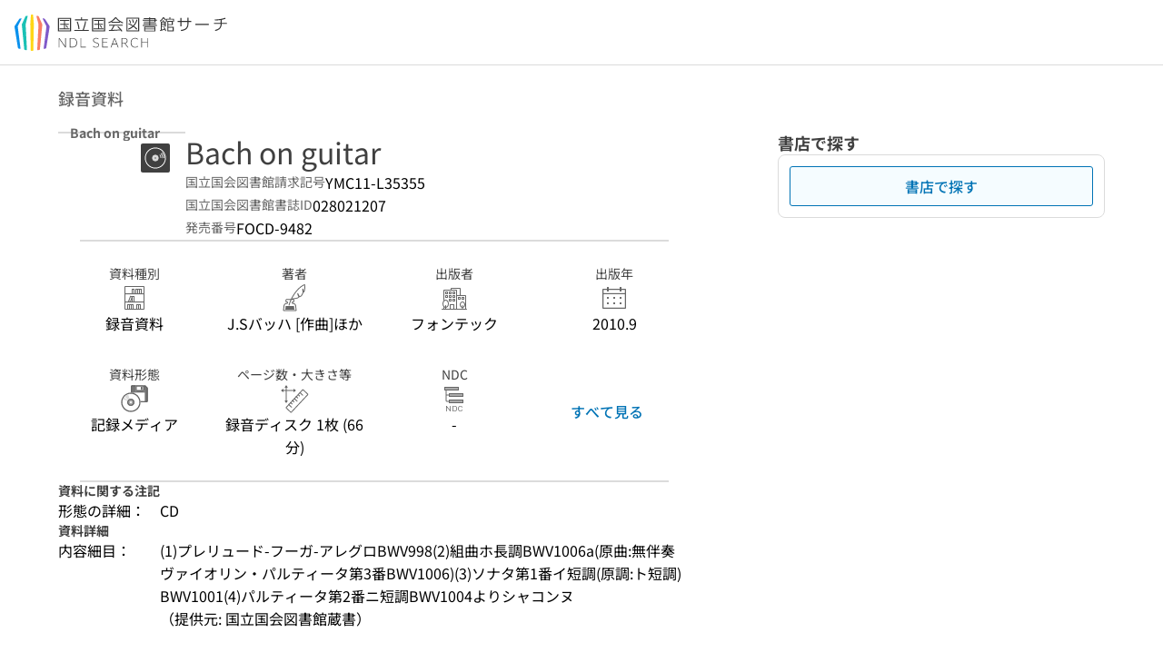

--- FILE ---
content_type: text/html;charset=utf-8
request_url: https://ndlsearch.ndl.go.jp/books/R100000002-I028021207
body_size: 46507
content:
<!DOCTYPE html><html  lang="ja"><head><meta charset="utf-8"><meta name="viewport" content="width=device-width, initial-scale=1, viewport-fit=cover"><title>Bach on guitar | NDLサーチ | 国立国会図書館</title><style>.layouts-global[data-v-f6cc2025]{min-height:100vh}@media (min-width:744px),print{.layouts-global[data-v-f6cc2025]:not(.is-single){display:grid;grid-template-rows:4.5rem 1fr auto}}@media only screen and (max-width:743px){.layouts-global[data-v-f6cc2025]:not(.is-single){padding-top:3rem}}@media print{.layouts-global[data-v-f6cc2025]:not(.is-single){display:flex;flex-direction:column}}</style><style>body:has(.ui-parts-modal){touch-action:none;-webkit-overflow-scrolling:none;overflow:hidden;overscroll-behavior:none;padding-right:var(--scroll-bar-width)}</style><style>.is-stg[data-v-23aa64ee]{background-color:#d13f00;clip-path:polygon(0 0,100% 0,0 100%);color:#fff;font-size:8px;height:30px;left:0;padding-left:1px;pointer-events:none;position:fixed;top:0;width:30px;z-index:999999}.layouts-global[data-v-23aa64ee]{position:relative}.layouts-global #layouts-global-skip-link[data-v-23aa64ee]{position:absolute;clip:rect(0 0 0 0);clip-path:inset(50%);height:1px;overflow:hidden;white-space:nowrap;width:1px}.layouts-global #layouts-global-notification[data-v-23aa64ee]:empty{display:none}.layouts-global .no-lang-notification[data-v-23aa64ee]{background-color:#f5fcff;border-bottom:1px solid;border-color:#dbdbdb;color:#0073b5;text-align:center}.is-dark .layouts-global .no-lang-notification[data-v-23aa64ee]{border-color:#767676}.layouts-global .layouts-global-footer[data-v-23aa64ee]:empty{display:none}.layouts-global .layouts-global-layer[data-v-23aa64ee]{left:0;position:fixed;top:0;width:100%}@media (min-width:744px),print{.layouts-global .layouts-global-layer[data-v-23aa64ee]{min-width:1200px}}@media print{.layouts-global .layouts-global-layer[data-v-23aa64ee]{min-width:100%!important}}.layouts-global #main-overlay:not(:empty)+.layouts-global-main[data-v-23aa64ee]{display:none}.layouts-global #main-overlay[data-v-23aa64ee]{background-color:#fcfcfc;height:100%;z-index:800}.is-dark .layouts-global #main-overlay[data-v-23aa64ee]{background-color:#404040}.layouts-global #main-overlay[data-v-23aa64ee]:empty{display:none}.layouts-global #layer-scroll-back[data-v-23aa64ee]{z-index:900}.layouts-global #layer-scroll-back[data-v-23aa64ee]:empty{display:none}.layouts-global #layer-modal[data-v-23aa64ee]{z-index:1000}.layouts-global #layer-float[data-v-23aa64ee]{z-index:1100}.layouts-global #layer-notification[data-v-23aa64ee]{z-index:9999}.layouts-global #layer-loading[data-v-23aa64ee]{z-index:99999}</style><style>.global-header[data-v-8747e555]{background-color:#fff;z-index:810}.is-dark .global-header[data-v-8747e555]{background-color:#000}@media (min-width:744px),print{.global-header[data-v-8747e555]{border-bottom:1px solid;gap:1rem;padding-left:1rem;padding-right:1rem}.global-header.is-top-page[data-v-8747e555]{border-color:#fff}.is-dark .global-header.is-top-page[data-v-8747e555]{border-color:#000}.global-header[data-v-8747e555]:not(.is-top-page){border-color:#dbdbdb}.is-dark .global-header[data-v-8747e555]:not(.is-top-page){border-color:#767676}}@media only screen and (max-width:743px){.global-header[data-v-8747e555]{left:0;right:0;top:0;width:100vw}.global-header.is-top-page[data-v-8747e555]{position:absolute}.global-header.show-menu[data-v-8747e555],.global-header.show-search[data-v-8747e555],.global-header[data-v-8747e555]:not(.is-top-page){box-shadow:0 1px 8px #0000003d;position:fixed!important}.global-header-search[data-v-8747e555]{padding-left:1rem;padding-right:1rem;width:100%}}.global-header-search.pages-search-keyword[data-v-8747e555]{padding-bottom:1.5rem;padding-top:1.5rem}@media only screen and (max-width:743px){.global-header-mobile[data-v-8747e555]{background-color:#fff;height:3rem;width:100%;z-index:100}.is-dark .global-header-mobile[data-v-8747e555]{background-color:#000}}.global-header-mobile-menu[data-v-8747e555]{z-index:90}.v-enter-to[data-v-8747e555]{transform:translateY(0);transition:transform .25s ease-out}.v-enter-from[data-v-8747e555],.v-leave-to[data-v-8747e555]{transform:translateY(-100%)}.v-leave-to[data-v-8747e555]{transition:transform .25s ease-out}.v-leave-from[data-v-8747e555]{transform:translateY(0)}</style><style>.base-layout-row[data-v-99ea7693]{display:flex;flex-direction:row}.base-layout-row[horizontal-align=left][data-v-99ea7693]{justify-content:flex-start}.base-layout-row[horizontal-align=center][data-v-99ea7693]{justify-content:center}.base-layout-row[horizontal-align=right][data-v-99ea7693]{justify-content:flex-end}.base-layout-row[horizontal-align=split][data-v-99ea7693]{justify-content:space-between}.base-layout-row[vertical-align=top][data-v-99ea7693]{align-items:flex-start}.base-layout-row[vertical-align=middle][data-v-99ea7693]{align-items:center}.base-layout-row[vertical-align=bottom][data-v-99ea7693]{align-items:flex-end}.base-layout-row[vertical-align=split][data-v-99ea7693]{align-items:space-between}.base-layout-row[vertical-align=stretch][data-v-99ea7693]{align-items:stretch}.base-layout-row[direction=column][data-v-99ea7693]{align-items:stretch;flex-direction:column}@media only screen and (max-width:743px){.base-layout-row[mobile-direction=column][data-v-99ea7693]{align-items:stretch;flex-direction:column}.base-layout-row[mobile-direction=column-reverse][data-v-99ea7693]{flex-direction:column-reverse}.base-layout-row[mobile-horizontal-align=left][data-v-99ea7693]{justify-content:flex-start}.base-layout-row[mobile-horizontal-align=center][data-v-99ea7693]{justify-content:center}.base-layout-row[mobile-horizontal-align=right][data-v-99ea7693]{justify-content:flex-end}.base-layout-row[mobile-horizontal-align=split][data-v-99ea7693]{justify-content:space-between}.base-layout-row[mobile-vertical-align=top][data-v-99ea7693]{align-items:flex-start}}</style><style>.base-heading[data-v-6609c3c6]{color:#404040}.is-dark .base-heading[data-v-6609c3c6]{color:#fcfcfc}.base-heading.is-h1[data-v-6609c3c6]{font-feature-settings:"palt";font-size:2rem;font-weight:300;line-height:1.4}.is-mina .base-heading.is-h1[data-v-6609c3c6]{font-size:2.125rem}@media only screen and (max-width:743px){.base-heading.is-mobile-h1[data-v-6609c3c6]{font-feature-settings:"palt";font-size:2rem;font-weight:300;line-height:1.4}.is-mina .base-heading.is-mobile-h1[data-v-6609c3c6]{font-size:2.125rem}}.base-heading.is-h2[data-v-6609c3c6]{font-feature-settings:"palt";font-size:1.625rem;font-weight:500;line-height:1.4}.is-mina .base-heading.is-h2[data-v-6609c3c6]{font-size:1.875rem}@media only screen and (max-width:743px){.base-heading.is-mobile-h2[data-v-6609c3c6]{font-feature-settings:"palt";font-size:1.625rem;font-weight:500;line-height:1.4}.is-mina .base-heading.is-mobile-h2[data-v-6609c3c6]{font-size:1.875rem}}.base-heading.is-h3[data-v-6609c3c6]{font-feature-settings:"palt";font-size:1.375rem;font-weight:500;line-height:1.4}.is-mina .base-heading.is-h3[data-v-6609c3c6]{font-size:1.625rem}@media only screen and (max-width:743px){.base-heading.is-mobile-h3[data-v-6609c3c6]{font-feature-settings:"palt";font-size:1.375rem;font-weight:500;line-height:1.4}.is-mina .base-heading.is-mobile-h3[data-v-6609c3c6]{font-size:1.625rem}}.base-heading.is-h4[data-v-6609c3c6]{font-feature-settings:"palt";font-size:1.125rem;font-weight:700;line-height:1.4}.is-mina .base-heading.is-h4[data-v-6609c3c6]{font-size:1.375rem}@media only screen and (max-width:743px){.base-heading.is-mobile-h4[data-v-6609c3c6]{font-feature-settings:"palt";font-size:1.125rem;font-weight:700;line-height:1.4}.is-mina .base-heading.is-mobile-h4[data-v-6609c3c6]{font-size:1.375rem}}.base-heading.is-h5[data-v-6609c3c6]{font-feature-settings:"palt";font-size:1rem;font-weight:700;line-height:1.4}.is-mina .base-heading.is-h5[data-v-6609c3c6]{font-size:1.125rem}@media only screen and (max-width:743px){.base-heading.is-mobile-h5[data-v-6609c3c6]{font-feature-settings:"palt";font-size:1rem;font-weight:700;line-height:1.4}.is-mina .base-heading.is-mobile-h5[data-v-6609c3c6]{font-size:1.125rem}}.base-heading.is-h6[data-v-6609c3c6]{font-feature-settings:"palt";font-size:.875rem;font-weight:700;line-height:1.4}.is-mina .base-heading.is-h6[data-v-6609c3c6]{font-size:1rem}@media only screen and (max-width:743px){.base-heading.is-mobile-h6[data-v-6609c3c6]{font-feature-settings:"palt";font-size:.875rem;font-weight:700;line-height:1.4}.is-mina .base-heading.is-mobile-h6[data-v-6609c3c6]{font-size:1rem}}.base-heading.is-headline[data-v-6609c3c6]{font-feature-settings:"palt";font-size:1.125rem;font-weight:500;line-height:1.4}.is-mina .base-heading.is-headline[data-v-6609c3c6]{font-size:1.25rem}@media only screen and (max-width:743px){.base-heading.is-mobile-headline[data-v-6609c3c6]{font-feature-settings:"palt";font-size:1.125rem;font-weight:500;line-height:1.4}.is-mina .base-heading.is-mobile-headline[data-v-6609c3c6]{font-size:1.25rem}}.base-heading.is-headline-s[data-v-6609c3c6]{font-feature-settings:"palt";font-size:.875rem;font-weight:700;line-height:1.4}.is-mina .base-heading.is-headline-s[data-v-6609c3c6]{font-size:1rem}@media only screen and (max-width:743px){.base-heading.is-mobile-headline-s[data-v-6609c3c6]{font-feature-settings:"palt";font-size:.875rem;font-weight:700;line-height:1.4}.is-mina .base-heading.is-mobile-headline-s[data-v-6609c3c6]{font-size:1rem}}.base-heading.is-image[data-v-6609c3c6]{line-height:0}</style><style>.ui-parts-logo[data-v-cd361706]{display:block}@media (min-width:744px),print{.ui-parts-logo[data-v-cd361706]{height:2.5rem}}@media only screen and (max-width:743px){.ui-parts-logo[data-v-cd361706]{min-height:1.25rem}}.ui-parts-logo.footer[data-v-cd361706],.ui-parts-logo.header[data-v-cd361706]{height:2.5rem}@media only screen and (max-width:743px){.ui-parts-logo.header[data-v-cd361706]{height:2.5rem}}@media (min-width:744px),print{.ui-parts-logo.hero[data-v-cd361706]{height:4.5rem}}@media only screen and (max-width:743px){.ui-parts-logo.hero[data-v-cd361706]{width:18.75rem}}</style><style>.ui-parts-button-icon[data-v-a0d42431]{background-color:transparent;color:inherit;min-height:auto!important;padding:0!important}</style><style>.base-button[data-v-1c01abbe]{align-items:center;border-radius:3px;border-style:solid;border-width:0;display:inline-flex;flex-direction:row;justify-content:center}.base-button[data-v-1c01abbe]:not(.is-button-like){cursor:pointer}.base-button[size=small][data-v-1c01abbe]{font-size:.875rem;font-weight:500;line-height:1.4;min-height:2rem;padding:.3125rem .6875rem}.is-mina .base-button[size=small][data-v-1c01abbe]{font-size:1rem}.base-button[size=medium][data-v-1c01abbe]{font-size:1rem;font-weight:500;line-height:1.4;min-height:2.75rem;padding:.5625rem .9375rem}.is-mina .base-button[size=medium][data-v-1c01abbe]{font-size:1.125rem}.base-button.is-text-button[data-v-1c01abbe]{padding:.25rem .375rem}.base-button[class*=is-][data-v-1c01abbe]{border-width:1px}.base-button[data-v-1c01abbe]:hover{text-decoration:none}.base-button[data-v-1c01abbe]:disabled{cursor:default;pointer-events:none}.base-button[multiple-lines][data-v-1c01abbe]{flex-direction:column;row-gap:0}.base-button.is-fill-primary[data-v-1c01abbe]{background-color:#0073b5;border-color:#0073b5;color:#fff}.base-button.is-fill-primary[data-v-1c01abbe]:focus,.base-button.is-fill-primary[data-v-1c01abbe]:hover{background-color:#005382;border-color:#005382}.base-button.is-fill-primary[data-v-1c01abbe]:disabled{background-color:#c7c7c7;border-color:#c7c7c7}.is-dark .base-button.is-fill-primary[data-v-1c01abbe]{background-color:#0073b5;border-color:#0073b5;color:#000}.is-dark .base-button.is-fill-primary[data-v-1c01abbe]:hover{background-color:#00639c;border-color:#0962ad}.is-dark .base-button.is-fill-primary[data-v-1c01abbe]:disabled{background-color:#aaa;border-color:#aaa}@media only screen and (max-width:743px){.base-button.is-mobile-fill-primary[data-v-1c01abbe]{background-color:#0073b5;border-color:#0073b5;color:#fff}.base-button.is-mobile-fill-primary[data-v-1c01abbe]:focus,.base-button.is-mobile-fill-primary[data-v-1c01abbe]:hover{background-color:#005382;border-color:#005382}.base-button.is-mobile-fill-primary[data-v-1c01abbe]:disabled{background-color:#c7c7c7;border-color:#c7c7c7}.is-dark .base-button.is-mobile-fill-primary[data-v-1c01abbe]{background-color:#0073b5;border-color:#0073b5;color:#000}.is-dark .base-button.is-mobile-fill-primary[data-v-1c01abbe]:hover{background-color:#00639c;border-color:#0962ad}.is-dark .base-button.is-mobile-fill-primary[data-v-1c01abbe]:disabled{background-color:#aaa;border-color:#aaa}}.base-button.is-fill-secondary[data-v-1c01abbe]{background-color:#f9851f;border-color:#f9851f;color:#fff}.base-button.is-fill-secondary[data-v-1c01abbe]:focus,.base-button.is-fill-secondary[data-v-1c01abbe]:hover{background-color:#df6c06;border-color:#df6c06}.base-button.is-fill-secondary[data-v-1c01abbe]:disabled{background-color:#c7c7c7;border-color:#c7c7c7}.is-dark .base-button.is-fill-secondary[data-v-1c01abbe]{color:#000}.is-dark .base-button.is-fill-secondary[data-v-1c01abbe],.is-dark .base-button.is-fill-secondary[data-v-1c01abbe]:hover{background-color:#f9851f;border-color:#f9851f}.is-dark .base-button.is-fill-secondary[data-v-1c01abbe]:disabled{background-color:#aaa;border-color:#aaa}@media only screen and (max-width:743px){.base-button.is-mobile-fill-secondary[data-v-1c01abbe]{background-color:#f9851f;border-color:#f9851f;color:#fff}.base-button.is-mobile-fill-secondary[data-v-1c01abbe]:focus,.base-button.is-mobile-fill-secondary[data-v-1c01abbe]:hover{background-color:#df6c06;border-color:#df6c06}.base-button.is-mobile-fill-secondary[data-v-1c01abbe]:disabled{background-color:#c7c7c7;border-color:#c7c7c7}.is-dark .base-button.is-mobile-fill-secondary[data-v-1c01abbe]{background-color:#f9851f;border-color:#f9851f;color:#000}.is-dark .base-button.is-mobile-fill-secondary[data-v-1c01abbe]:hover{background-color:#f9851f;border-color:#f9851f}.is-dark .base-button.is-mobile-fill-secondary[data-v-1c01abbe]:disabled{background-color:#aaa;border-color:#aaa}}.base-button.is-outline-primary[data-v-1c01abbe]{background-color:#f5fcff;border-color:#0073b5;color:#0073b5}.base-button.is-outline-primary[data-v-1c01abbe]:focus,.base-button.is-outline-primary[data-v-1c01abbe]:hover{background-color:#ebf9ff}.base-button.is-outline-primary[data-v-1c01abbe]:disabled{background-color:#fff;border-color:#c7c7c7;color:#c7c7c7}.is-dark .base-button.is-outline-primary[data-v-1c01abbe]{background-color:#f5fcff;border-color:#0073b5;color:#0073b5}.is-dark .base-button.is-outline-primary[data-v-1c01abbe]:hover{background-color:#ebf9ff}.is-dark .base-button.is-outline-primary[data-v-1c01abbe]:disabled{background-color:#000;border-color:#aaa;color:#aaa}@media only screen and (max-width:743px){.base-button.is-mobile-outline-primary[data-v-1c01abbe]{background-color:#f5fcff;border-color:#0073b5;color:#0073b5}.base-button.is-mobile-outline-primary[data-v-1c01abbe]:focus,.base-button.is-mobile-outline-primary[data-v-1c01abbe]:hover{background-color:#ebf9ff}.base-button.is-mobile-outline-primary[data-v-1c01abbe]:disabled{background-color:#fff;border-color:#c7c7c7;color:#c7c7c7}.is-dark .base-button.is-mobile-outline-primary[data-v-1c01abbe]{background-color:#f5fcff;border-color:#0073b5;color:#0073b5}.is-dark .base-button.is-mobile-outline-primary[data-v-1c01abbe]:hover{background-color:#ebf9ff}.is-dark .base-button.is-mobile-outline-primary[data-v-1c01abbe]:disabled{background-color:#000;border-color:#aaa;color:#aaa}}.base-button.is-outline-secondary[data-v-1c01abbe]{background-color:#fffbf2;border-color:#f9851f;color:#d13f00}.base-button.is-outline-secondary[data-v-1c01abbe]:focus,.base-button.is-outline-secondary[data-v-1c01abbe]:hover{background-color:#fff8e8}.base-button.is-outline-secondary[data-v-1c01abbe]:disabled{background-color:#fff;border-color:#c7c7c7;color:#c7c7c7}.is-dark .base-button.is-outline-secondary[data-v-1c01abbe]{background-color:#fffbf2;border-color:#f9851f;color:#d13f00}.is-dark .base-button.is-outline-secondary[data-v-1c01abbe]:hover{background-color:#fff8e8}.is-dark .base-button.is-outline-secondary[data-v-1c01abbe]:disabled{background-color:#000;border-color:#aaa;color:#aaa}@media only screen and (max-width:743px){.base-button.is-mobile-outline-secondary[data-v-1c01abbe]{background-color:#fffbf2;border-color:#f9851f;color:#d13f00}.base-button.is-mobile-outline-secondary[data-v-1c01abbe]:focus,.base-button.is-mobile-outline-secondary[data-v-1c01abbe]:hover{background-color:#fff8e8}.base-button.is-mobile-outline-secondary[data-v-1c01abbe]:disabled{background-color:#fff;border-color:#c7c7c7;color:#c7c7c7}.is-dark .base-button.is-mobile-outline-secondary[data-v-1c01abbe]{background-color:#fffbf2;border-color:#f9851f;color:#d13f00}.is-dark .base-button.is-mobile-outline-secondary[data-v-1c01abbe]:hover{background-color:#fff8e8}.is-dark .base-button.is-mobile-outline-secondary[data-v-1c01abbe]:disabled{background-color:#000;border-color:#aaa;color:#aaa}}.base-button.is-outline-option[data-v-1c01abbe]{background-color:transparent;border-color:#666;color:#666}.base-button.is-outline-option[data-v-1c01abbe]:focus,.base-button.is-outline-option[data-v-1c01abbe]:hover{background-color:#f2f2f2}.base-button.is-outline-option[data-v-1c01abbe]:disabled{background-color:#fff;border-color:#c7c7c7;color:#c7c7c7}.is-dark .base-button.is-outline-option[data-v-1c01abbe]{background-color:transparent;border-color:#f2f2f2;color:#f2f2f2}.is-dark .base-button.is-outline-option[data-v-1c01abbe]:hover{background-color:#666}.is-dark .base-button.is-outline-option[data-v-1c01abbe]:disabled{background-color:#000;border-color:#aaa;color:#aaa}@media only screen and (max-width:743px){.base-button.is-mobile-outline-option[data-v-1c01abbe]{background-color:transparent;border-color:#666;color:#666}.base-button.is-mobile-outline-option[data-v-1c01abbe]:focus,.base-button.is-mobile-outline-option[data-v-1c01abbe]:hover{background-color:#f2f2f2}.base-button.is-mobile-outline-option[data-v-1c01abbe]:disabled{background-color:#fff;border-color:#c7c7c7;color:#c7c7c7}.is-dark .base-button.is-mobile-outline-option[data-v-1c01abbe]{background-color:transparent;border-color:#f2f2f2;color:#f2f2f2}.is-dark .base-button.is-mobile-outline-option[data-v-1c01abbe]:hover{background-color:#666}.is-dark .base-button.is-mobile-outline-option[data-v-1c01abbe]:disabled{background-color:#000;border-color:#aaa;color:#aaa}}.base-button.is-outline-danger[data-v-1c01abbe]{background-color:#fff7f7;border-color:#d13f00;color:#d13f00}.base-button.is-outline-danger[data-v-1c01abbe]:disabled{background-color:#fff;border-color:#c7c7c7;color:#c7c7c7}@media only screen and (max-width:743px){.base-button.is-mobile-outline-danger[data-v-1c01abbe]{background-color:#fff7f7;border-color:#d13f00;color:#d13f00}.base-button.is-mobile-outline-danger[data-v-1c01abbe]:disabled{background-color:#fff;border-color:#c7c7c7;color:#c7c7c7}}.base-button.is-text-button[data-v-1c01abbe]{background-color:transparent;border-color:transparent;color:#0073b5}.base-button.is-text-button[data-v-1c01abbe]:focus,.base-button.is-text-button[data-v-1c01abbe]:hover{background-color:#f0f8ff;border-color:transparent}.base-button.is-text-button[data-v-1c01abbe]:disabled{border-color:transparent;color:#c7c7c7}.is-dark .base-button.is-text-button[data-v-1c01abbe]{background-color:transparent;border-color:transparent;color:#0073b5}.is-dark .base-button.is-text-button[data-v-1c01abbe]:hover{background-color:#f0f8ff;border-color:transparent}.is-dark .base-button.is-text-button[data-v-1c01abbe]:disabled{border-color:transparent;color:#aaa}@media only screen and (max-width:743px){.base-button.is-mobile-text-button[data-v-1c01abbe]{background-color:transparent;border-color:transparent;color:#0073b5}.base-button.is-mobile-text-button[data-v-1c01abbe]:focus,.base-button.is-mobile-text-button[data-v-1c01abbe]:hover{background-color:#f0f8ff;border-color:transparent}.base-button.is-mobile-text-button[data-v-1c01abbe]:disabled{border-color:transparent;color:#c7c7c7}.is-dark .base-button.is-mobile-text-button[data-v-1c01abbe]{background-color:transparent;border-color:transparent;color:#0073b5}.is-dark .base-button.is-mobile-text-button[data-v-1c01abbe]:hover{background-color:#f0f8ff;border-color:transparent}.is-dark .base-button.is-mobile-text-button[data-v-1c01abbe]:disabled{border-color:transparent;color:#aaa}}.base-button.is-text-button-option[data-v-1c01abbe]{background-color:transparent;border-color:transparent;color:#666}.base-button.is-text-button-option[data-v-1c01abbe]:focus,.base-button.is-text-button-option[data-v-1c01abbe]:hover{background-color:#f2f2f2;border-color:transparent}.base-button.is-text-button-option[data-v-1c01abbe]:disabled{border-color:transparent;color:#c7c7c7}.is-dark .base-button.is-text-button-option[data-v-1c01abbe]{background-color:transparent;border-color:transparent;color:#f2f2f2}.is-dark .base-button.is-text-button-option[data-v-1c01abbe]:hover{background-color:#666;border-color:transparent}.is-dark .base-button.is-text-button-option[data-v-1c01abbe]:disabled{border-color:transparent;color:#aaa}@media only screen and (max-width:743px){.base-button.is-mobile-text-button-option[data-v-1c01abbe]{background-color:transparent;border-color:transparent;color:#666}.base-button.is-mobile-text-button-option[data-v-1c01abbe]:focus,.base-button.is-mobile-text-button-option[data-v-1c01abbe]:hover{background-color:#f2f2f2;border-color:transparent}.base-button.is-mobile-text-button-option[data-v-1c01abbe]:disabled{border-color:transparent;color:#c7c7c7}.is-dark .base-button.is-mobile-text-button-option[data-v-1c01abbe]{background-color:transparent;border-color:transparent;color:#f2f2f2}.is-dark .base-button.is-mobile-text-button-option[data-v-1c01abbe]:hover{background-color:#666;border-color:transparent}.is-dark .base-button.is-mobile-text-button-option[data-v-1c01abbe]:disabled{border-color:transparent;color:#aaa}}.base-button.is-fill-info[data-v-1c01abbe]{background-color:#f7f7f7;border-color:#ccc;color:#000}.base-button.is-fill-info[data-v-1c01abbe]:focus,.base-button.is-fill-info[data-v-1c01abbe]:hover{background-color:#f7f7f7;border-color:#aaa}.base-button.is-fill-info[data-v-1c01abbe]:disabled{background-color:#c7c7c7;border-color:#c7c7c7;color:#fff}.is-dark .base-button.is-fill-info[data-v-1c01abbe]{background-color:#f7f7f7;border-color:#ccc;color:#000}.is-dark .base-button.is-fill-info[data-v-1c01abbe]:hover{background-color:#f7f7f7;border-color:#aaa}.is-dark .base-button.is-fill-info[data-v-1c01abbe]:disabled{background-color:#aaa;border-color:#aaa;color:#000}@media only screen and (max-width:743px){.base-button.is-mobile-fill-info[data-v-1c01abbe]{background-color:#f7f7f7;border-color:#ccc;color:#000}.base-button.is-mobile-fill-info[data-v-1c01abbe]:focus,.base-button.is-mobile-fill-info[data-v-1c01abbe]:hover{background-color:#f7f7f7;border-color:#aaa}.base-button.is-mobile-fill-info[data-v-1c01abbe]:disabled{background-color:#c7c7c7;border-color:#c7c7c7;color:#fff}.is-dark .base-button.is-mobile-fill-info[data-v-1c01abbe]{background-color:#f7f7f7;border-color:#ccc;color:#000}.is-dark .base-button.is-mobile-fill-info[data-v-1c01abbe]:hover{background-color:#f7f7f7;border-color:#aaa}.is-dark .base-button.is-mobile-fill-info[data-v-1c01abbe]:disabled{background-color:#aaa;border-color:#aaa;color:#000}}.base-button.is-button-like[data-v-1c01abbe]{background-color:#f2f2f2;border-color:#c7c7c7;color:#666}.is-dark .base-button.is-button-like[data-v-1c01abbe]{background-color:#f2f2f2;border-color:#aaa;color:#f2f2f2}@media only screen and (max-width:743px){.base-button.is-mobile-button-like[data-v-1c01abbe]{background-color:#f2f2f2;border-color:#c7c7c7;color:#666}.is-dark .base-button.is-mobile-button-like[data-v-1c01abbe]{background-color:#f2f2f2;border-color:#aaa;color:#f2f2f2}}</style><style>.message-dialog-container[data-v-388e1170]{align-items:center;background-color:#0006;display:flex;height:100%;justify-content:center;left:0;overflow:hidden;position:absolute;position:fixed;top:0;width:100%;z-index:200}.message-dialog-container .message-dialog[data-v-388e1170]{background:#eee;border-radius:3px;display:flex;flex-direction:column;max-height:240px;max-width:330px;min-width:300px;overflow:auto;position:relative}.message-dialog-container .message-dialog .message-dialog-header[data-v-388e1170]{background-color:#fff;color:#444;display:flex;font-weight:700;justify-content:space-between;line-height:2rem;min-height:auto;padding:0 12px;position:relative;width:100%}.message-dialog-container .message-dialog .message-dialog-header .close-message-dialog-button[data-v-388e1170]{background-image:url("data:image/svg+xml;charset=utf-8,%3Csvg xmlns='http://www.w3.org/2000/svg' viewBox='0 0 24 24'%3E%3Cpath d='M12 4a8 8 0 1 0 8 8 8 8 0 0 0-8-8m0 15a7 7 0 1 1 7-7 7 7 0 0 1-7 7m3.33-11L12 11.33 8.67 8 8 8.67 11.33 12 8 15.33l.67.67L12 12.67 15.33 16l.67-.67L12.67 12 16 8.67z' style='fill:%23666;fill-rule:evenodd'/%3E%3C/svg%3E");background-position:50%;background-repeat:no-repeat;background-size:24px 24px;height:2rem;width:2rem}.message-dialog-container .message-dialog .message-dialog-body[data-v-388e1170]{background:#eee;box-sizing:border-box;flex-direction:column;overflow:auto;padding:16px}.message-dialog-container .message-dialog .ok-button-area[data-v-388e1170]{display:flex;justify-content:center;padding-bottom:1rem}.message-dialog-container .message-dialog .ok-button-area .ok-button[data-v-388e1170]{width:70%}</style><style>.global-footer[data-v-a6bf0a44]{border-color:currentcolor #dbdbdb #dbdbdb;border-top:1px solid #dbdbdb}.is-dark .global-footer[data-v-a6bf0a44]{border-color:#767676}@media (min-width:744px),print{.global-footer[data-v-a6bf0a44]{display:grid;grid-template-rows:auto minmax(2.5rem,auto);padding:1.5rem 4rem}.global-footer[data-v-a6bf0a44]>*{margin:auto;max-width:1152px;width:100%}}@media print,print and (min-width:744px){.global-footer[data-v-a6bf0a44]>*{width:100%!important}}@media only screen and (max-width:743px){.global-footer[data-v-a6bf0a44]{padding:.5rem 1rem 1rem}}.global-footer a[data-v-a6bf0a44]{color:#666}.is-dark .global-footer a[data-v-a6bf0a44]{color:#f2f2f2}@media screen and (max-width:460px){.global-footer-headline[data-v-a6bf0a44]{flex-direction:column-reverse!important}}@media only screen and (max-width:743px){.global-footer-headline[data-v-a6bf0a44]{align-items:stretch!important}}.global-footer-language[data-v-a6bf0a44]{cursor:pointer}@media only screen and (max-width:743px){.global-footer-language[data-v-a6bf0a44]{padding-bottom:.5rem}}</style><style>.base-layout-column[data-v-651af461]{display:flex;flex-direction:column}.base-layout-column[horizontal-align=left][data-v-651af461]{align-items:flex-start;text-align:left}.base-layout-column[horizontal-align=center][data-v-651af461]{align-items:center;text-align:center}.base-layout-column[horizontal-align=right][data-v-651af461]{align-items:flex-end;text-align:right}.base-layout-column[horizontal-align=stretch][data-v-651af461]{align-items:stretch}@media only screen and (max-width:743px){.base-layout-column[mobile-align=left][data-v-651af461]{align-items:flex-start;text-align:left}.base-layout-column[mobile-align=center][data-v-651af461]{align-items:center;text-align:center}.base-layout-column[mobile-align=right][data-v-651af461]{align-items:flex-end;text-align:right}.base-layout-column[mobile-align=stretch][data-v-651af461]{align-items:stretch}.base-layout-column[mobile-align=split][data-v-651af461]{justify-content:space-between}.base-layout-column[mobile-direction=row][data-v-651af461]{flex-direction:row}.base-layout-column[mobile-direction=row][vertical-align=top][data-v-651af461]{align-items:flex-start}.base-layout-column[mobile-direction=row][vertical-align=middle][data-v-651af461]{align-items:center}.base-layout-column[mobile-direction=row][vertical-align=bottom][data-v-651af461]{align-items:flex-end}}</style><style>.global-footer-nav-sns-external[data-v-f7b521cf]{padding:.25rem 2px}</style><style>.global-footer-copyright a[data-v-8f172f19]{color:#666}.is-dark .global-footer-copyright a[data-v-8f172f19]{color:#f2f2f2}.global-footer-copyright .page-number-label[data-v-8f172f19]{background-color:#fcfcfc;border-radius:.25rem;margin-right:2rem;padding:2px .25rem}.is-dark .global-footer-copyright .page-number-label[data-v-8f172f19]{background-color:#404040}</style><style>.base-separator[data-v-856dde95]{display:inline-block}.base-separator[color=separator][data-v-856dde95]{background-color:#dbdbdb}.base-separator[color=text-box-border][data-v-856dde95]{background-color:#aaa}</style><style>body:has(.ui-parts-modal) .scroll-back-button{right:calc(var(--scroll-bar-width) + 1rem)}</style><style>.fadezoom-enter-active[data-v-5a017d51]{transition-duration:.25s!important;transition-timing-function:cubic-bezier(.4,0,.2,1)!important}.fadezoom-leave-active[data-v-5a017d51]{transition-duration:.2s!important;transition-timing-function:cubic-bezier(.4,0,.2,1)!important}.fadezoom-enter-from[data-v-5a017d51],.fadezoom-leave-to[data-v-5a017d51]{opacity:0;transform:scale(0)}.scroll-back-button[data-v-5a017d51]{-webkit-appearance:none;-moz-appearance:none;appearance:none;bottom:1rem;cursor:pointer;position:fixed;right:1rem;z-index:790;-webkit-tap-highlight-color:transparent;background-color:#0073b5;border:none;border-radius:15%;color:#fff;height:60px;margin:auto;transition-duration:.2s;transition-property:transform,background-color,border-radius,opacity;width:60px}.is-dark .scroll-back-button[data-v-5a017d51]{background-color:#0073b5;color:#000}@media (hover:hover){.scroll-back-button[data-v-5a017d51]:hover{background-color:#555;border-radius:50%;transition-duration:.15s}}.scrolling-top[data-v-5a017d51]{background-color:#555;border-radius:50%;transition-duration:.15s}</style><style>.global-loading-screen-mask[data-v-fcfb8486]{background-color:#fff;height:100vh;opacity:.5;width:100%}.is-dark .global-loading-screen-mask[data-v-fcfb8486]{background-color:#000}.ui-parts-progress-bar[data-v-fcfb8486]{left:0;position:fixed;top:0;width:100%}.fade-enter-active[data-v-fcfb8486]{transition:opacity .15s linear}.fade-leave-active[data-v-fcfb8486]{transition:opacity .15s linear .15s}.fade-enter-from[data-v-fcfb8486],.fade-leave-to[data-v-fcfb8486]{opacity:0}</style><style>.privacy-confirmation[data-v-c3c908ed]{background-color:#fff;bottom:.5rem;box-shadow:0 1px 8px #0000003d;display:grid;gap:1rem;grid-template-rows:auto auto 1fr;left:.5rem;max-height:calc(100dvh - 1rem);padding:1.5rem 0 0;position:fixed;width:33.75rem}.privacy-confirmation[data-v-c3c908ed]>*{padding:0 1.5rem}@media only screen and (max-width:743px){.privacy-confirmation .privacy-confirmation-heading[data-v-c3c908ed]{font-feature-settings:"palt";font-size:.875rem;font-weight:700;line-height:1.4}.is-mina .privacy-confirmation .privacy-confirmation-heading[data-v-c3c908ed]{font-size:1rem}}.privacy-confirmation .details[data-v-c3c908ed]{overflow-y:auto}@media only screen and (max-width:743px){.privacy-confirmation[data-v-c3c908ed],.privacy-confirmation .details[data-v-c3c908ed]{gap:.5rem}}.privacy-confirmation .privacy-confirmation-msg[data-v-c3c908ed]{margin-bottom:-16px}@media only screen and (max-width:743px){.privacy-confirmation .privacy-confirmation-msg[data-v-c3c908ed]{font-size:.75rem;font-weight:500;line-height:1.4;margin-bottom:0;overflow-y:auto}.is-mina .privacy-confirmation .privacy-confirmation-msg[data-v-c3c908ed]{font-size:.875rem}}.privacy-confirmation .details[data-v-c3c908ed]{background-color:#fcfcfc;border-color:currentcolor #dbdbdb #dbdbdb;border-top:1px solid #dbdbdb;margin-bottom:-16px;padding-top:1rem}.is-dark .privacy-confirmation .details[data-v-c3c908ed]{background-color:#404040;border-color:#767676}@media only screen and (max-width:743px){.privacy-confirmation .details[data-v-c3c908ed]{overflow-y:auto;padding-top:.5rem}}.privacy-confirmation .privacy-confirmation-mobile-detail-button[data-v-c3c908ed]{font-size:.75rem;font-weight:500;line-height:1.4;margin-left:.5rem;padding:0;width:auto!important}.is-mina .privacy-confirmation .privacy-confirmation-mobile-detail-button[data-v-c3c908ed]{font-size:.875rem}.privacy-confirmation .privacy-confirmation-buttons[data-v-c3c908ed]{background-color:#fff;padding:1rem 1.5rem}.is-dark .privacy-confirmation .privacy-confirmation-buttons[data-v-c3c908ed]{background-color:#000}@media only screen and (max-width:743px){.privacy-confirmation .privacy-confirmation-buttons[data-v-c3c908ed]{padding:0 1rem .5rem}.privacy-confirmation .privacy-confirmation-buttons .privacy-confirmation-about-cookie[data-v-c3c908ed]{font-size:.75rem;font-weight:500;line-height:1.4}.is-mina .privacy-confirmation .privacy-confirmation-buttons .privacy-confirmation-about-cookie[data-v-c3c908ed]{font-size:.875rem}}.privacy-confirmation .privacy-confirmation-buttons .pc-buttons[data-v-c3c908ed]{display:grid}@media (min-width:744px),print{.privacy-confirmation .privacy-confirmation-buttons .pc-buttons[data-v-c3c908ed]{gap:2rem;grid-template-columns:auto 1fr auto auto}}@media only screen and (max-width:743px){.privacy-confirmation .privacy-confirmation-buttons .pc-buttons[data-v-c3c908ed]{gap:1rem;grid-template-columns:auto auto;padding:.25rem 0 .5rem}}.privacy-confirmation.show-detail[data-v-c3c908ed]{grid-template-rows:auto auto 1fr auto}.privacy-confirmation.show-detail .privacy-confirmation-msg[data-v-c3c908ed]{margin-bottom:0}.privacy-confirmation.show-detail .details[data-v-c3c908ed]{padding-bottom:1rem}.privacy-confirmation.show-detail .privacy-confirmation-buttons[data-v-c3c908ed]{border-color:currentcolor #dbdbdb #dbdbdb;border-top:1px solid #dbdbdb}.is-dark .privacy-confirmation.show-detail .privacy-confirmation-buttons[data-v-c3c908ed]{border-color:#767676}@media only screen and (max-width:743px){.privacy-confirmation.show-detail .privacy-confirmation-buttons[data-v-c3c908ed]{padding-top:.5rem}.privacy-confirmation[data-v-c3c908ed]{border-radius:0!important;bottom:0;left:0;max-height:calc(100dvh - 8rem);padding:1rem 0 0;right:0;width:100dvw}.privacy-confirmation[data-v-c3c908ed]>*{padding:0 1rem}}.is-dark .privacy-confirmation[data-v-c3c908ed]{background-color:#000}</style><style>.book .link-button[data-v-9c4fc651]{-webkit-appearance:none;-moz-appearance:none;appearance:none;background-color:transparent;background:none;border:none;cursor:pointer;font-feature-settings:"liga";padding:0;-webkit-tap-highlight-color:transparent;font-size:1rem}.book .breadcrumb[data-v-9c4fc651]{display:flex;margin-bottom:16px}.book .breadcrumb .row-2[data-v-9c4fc651]{margin-left:auto}.book .bib-viewer[data-v-9c4fc651]{background-color:#fcfcfc;display:flex;justify-content:center;padding:2rem;position:relative}.is-dark .book .bib-viewer[data-v-9c4fc651]{background-color:#404040}.book .bib-viewer .show-button[data-v-9c4fc651]{background-color:#1ca6f3bf;border-radius:5px;color:#fff!important;display:inline-block;font-weight:700;left:50%;line-height:1.2;padding:10px;position:absolute;text-align:center;top:50%;transform:translate(-50%,-50%);transition:all .4s ease-in-out;z-index:2}.book .bib-viewer .show-button[data-v-9c4fc651]:hover{background-color:#1c618c}.book main[data-v-9c4fc651]{margin-left:auto;margin-right:auto;margin-top:1rem;max-width:1024px}.book main .bib-head[data-v-9c4fc651]{display:flex}.book main .bib-head .left[data-v-9c4fc651]{margin-right:40px}.book main .bib-head .left .thumb[data-v-9c4fc651]{align-items:center;background:#fff;box-shadow:0 2px 8px #00000059;display:flex;justify-content:center;max-height:360px;max-width:255px}.book main .bib-head .left .thumb .jps-icon[data-v-9c4fc651]{align-items:center;color:#ccc;display:flex;font-size:48px;height:362px}.book main .bib-head .no-digital-item-thumbnail[data-v-9c4fc651]{display:flex;margin:30px}.book main .bib-head .bib[data-v-9c4fc651]{flex-grow:1;margin-right:40px}.book main .bib-head .bib h1.bib-title[data-v-9c4fc651]{color:#444;font-size:34px;font-style:normal;font-weight:700;line-height:50px}.book main .bib-head .bib .author-info[data-v-9c4fc651]{margin-bottom:8px}.book main .bib-head .bib .publish-info[data-v-9c4fc651]{font-size:13px;margin-bottom:8px}.book main .bib-head .bib .additional-bib[data-v-9c4fc651]{font-size:13px}.book main .bib-head .bib .additional-bib p[data-v-9c4fc651]{margin-bottom:8px}.book main .bib-head .bib .additional-bib p .lab[data-v-9c4fc651]{color:#696969;font-size:13px;font-style:normal;font-weight:700;line-height:19px;margin-right:8px}.book main .bib-head .right[data-v-9c4fc651]{align-items:flex-start;display:flex;flex-direction:column;font-size:13px;width:360px}.book main .bib-head .right .bib-actions[data-v-9c4fc651]{border:1px solid #ddd;border-radius:4px;margin-bottom:1rem;width:100%}.book main .bib-head .right .bib-actions .action-group[data-v-9c4fc651]{padding:12px}.book main .bib-head .right .bib-actions .action-group h3[data-v-9c4fc651]{margin-bottom:8px}.book main .bib-head .right .bib-actions .h-buttons[data-v-9c4fc651]{display:grid;gap:8px;grid-template-columns:1fr 1fr}.book main .bib-head .right .bib-actions .btn-action[data-v-9c4fc651]{align-items:center;background:#fafdff;border:1px solid #0a70c7;border-radius:4px;display:flex;flex-direction:column;padding:8px 4px 4px}.book main .bib-head .right .bib-actions .btn-action .jps-icon[data-v-9c4fc651]{margin-bottom:8px}.book main .bib-head .right .bib-actions .label[data-v-9c4fc651]{color:#858585;font-size:14px;font-style:normal;font-weight:700;line-height:20px}.book main .bib-head .right .fav[data-v-9c4fc651]{align-items:center;display:flex;justify-content:center;margin-bottom:1rem;width:100%}.book main .bib-head .right .sns[data-v-9c4fc651]{align-items:center;display:flex;justify-content:center;margin-bottom:12px;width:100%}.book main .bib-head .right .sns a[data-v-9c4fc651]:not(:last-child){margin-right:14px}.book main .bib-head .right .link[data-v-9c4fc651]{align-items:center;display:flex;margin-bottom:1rem}.book main .bib-head .right .link input[data-v-9c4fc651]{width:260px}.book main .bib-head .right .link .jps-icon[data-v-9c4fc651]{size:24px;color:#858585;margin-left:4.5px}.book main .bib-head .right .app-button[data-v-9c4fc651]{justify-content:start;width:100%}.book main .bib-head .right hr[data-v-9c4fc651]{width:100%}.book main .bib-head .right a[data-v-9c4fc651]{font-size:13px;font-style:normal;font-weight:400;line-height:13px}.book main .bib-head .right .export[data-v-9c4fc651]{padding:8px}.book .h-jump[data-v-9c4fc651]{align-items:center;background:#fff;border:1px solid #ddd;border-radius:4px;display:flex;font-size:15px;height:40px;justify-content:flex-start;line-height:23px;margin-bottom:-24px;margin-top:2.5rem;padding:8px 16px;width:100%}.book .h-jump .sep[data-v-9c4fc651]{display:inline-flex;justify-content:center;width:24px}.book .holdings[data-v-9c4fc651]{margin-top:48px}.book .holdings h2[data-v-9c4fc651]{font-size:26px;font-style:normal;font-weight:500;height:24px;margin-bottom:16px}.book .holdings .bib-t[data-v-9c4fc651]{align-items:center;display:flex}.book .holdings .bib-t .download[data-v-9c4fc651]{font-size:13px;margin-left:auto}.book .holdings .items[data-v-9c4fc651]{background:#fff;border:1px solid #ddd;border-collapse:collapse;border-radius:2px}.book .holdings .items .item[data-v-9c4fc651]{display:flex;font-size:13px;font-style:normal;font-weight:400;line-height:19px;padding:.5rem 1rem}.book .holdings .items .item[data-v-9c4fc651]:not(:last-child){border-bottom:1px solid #ddd}.book .holdings .items .item p[data-v-9c4fc651]{font-size:13px}.book .holdings .items .item .left[data-v-9c4fc651]{flex-grow:1}.book .holdings .items .item .right button[data-v-9c4fc651]{justify-content:left;margin-bottom:8px;max-width:240px;text-align:left}.book .holdings .items .item .right button a[data-v-9c4fc651]{align-items:center;color:#fff!important;display:flex;line-height:20px}.book .holdings .items .item .right button a .jps-icon[data-v-9c4fc651]{margin-right:3px}.book .holdings .closer[data-v-9c4fc651]{margin-top:8px;text-align:center}.book .holdings .closer button[data-v-9c4fc651]{align-items:center;background:#f6fafd;border-radius:4px;display:inline-flex;gap:2px;height:32px;justify-content:center;padding:5px 8px 3px 10px;width:187px}.book .meta[data-v-9c4fc651]{margin-bottom:1rem;margin-top:48px}.book .raw-data[data-v-9c4fc651]{margin-top:10rem}</style><style>.templates-ios-books[data-v-79f1b78c]{padding-bottom:6rem;padding-top:1.5rem}.templates-ios-books-full-width[data-v-79f1b78c]{margin-bottom:1rem!important;margin-top:1rem!important}.templates-ios-books-contents[data-v-79f1b78c]{margin-bottom:4rem;margin-top:1.5rem}@media (min-width:744px),print{.templates-ios-books-contents[data-v-79f1b78c]{display:grid;gap:72px;grid-template-columns:1fr 360px}}@media only screen and (max-width:743px){.templates-ios-books-contents[data-v-79f1b78c]{display:flex;flex-direction:column;gap:4rem}}</style><style>@media (min-width:744px),print{.base-layout-container[data-v-5b9e9552]{min-width:1200px;padding-left:calc(50vw - 600px);padding-right:calc(50vw - 600px);width:100%}}@media only screen and (max-width:743px){.base-layout-container[data-v-5b9e9552]{width:100%}}@media print{.base-layout-container[data-v-5b9e9552]{min-width:100%;padding-left:0;padding-right:0;width:100%}}@media (min-width:744px),print{.base-layout-container-inner[data-v-5b9e9552]{margin:auto 24px;width:auto}}@media only screen and (max-width:743px){.base-layout-container-inner[data-v-5b9e9552]{padding-left:1rem;padding-right:1rem;width:100%}}@media print{.base-layout-container-inner[data-v-5b9e9552]{margin:auto;width:auto}}</style><style>@media (min-width:744px),print{.base-layout-full-width-cancel .base-layout-container{min-width:auto;padding:0;width:100%}}@media only screen and (max-width:743px){.base-layout-full-width-cancel .base-layout-container{width:100%}}@media (min-width:744px),print{.base-layout-full-width-cancel .base-layout-container-inner{margin:auto 1rem}}@media only screen and (max-width:743px){.base-layout-full-width-cancel .base-layout-container-inner{padding-left:1rem;padding-right:1rem;width:100%}}</style><style>.ui-parts-breadcrumb>div[data-v-f10d3f78] :first-child{color:#666;font-feature-settings:"palt";font-size:1.125rem;font-weight:500;line-height:1.4}.is-mina .ui-parts-breadcrumb>div[data-v-f10d3f78] :first-child{font-size:1.25rem}.is-dark .ui-parts-breadcrumb>div[data-v-f10d3f78] :first-child{color:#f2f2f2}</style><style>@media (min-width:744px),print{.base-layout-full-width[data-v-1332f0f6]{margin-left:-24px!important;margin-right:-24px!important;width:auto!important}}@media (min-width:1200px){.base-layout-full-width[data-v-1332f0f6]{margin-left:calc(576px - 50vw)!important;margin-right:calc(576px - 50vw)!important;width:auto!important}}@media only screen and (max-width:743px){.base-layout-full-width[data-v-1332f0f6]{margin-left:-16px;margin-right:-16px}}@media print{.base-layout-full-width[data-v-1332f0f6]{margin-left:0!important;margin-right:0!important;width:100%!important}}.base-layout-full-width-mobile-only[data-v-1332f0f6]{margin-left:-16px;margin-right:-16px}</style><style>@media (min-width:744px),print{.base-layout-full-width-cancel .base-layout-full-width{margin-left:0!important;margin-right:0!important;width:auto!important}}@media (min-width:1200px){.base-layout-full-width-cancel .base-layout-full-width{margin-left:0!important;margin-right:0!important;width:auto!important}}@media only screen and (max-width:743px){.base-layout-full-width-cancel .base-layout-full-width{margin-left:0!important;margin-right:0!important}}</style><style>.ui-parts-book-cover[data-v-78a00e04]{position:relative}.ui-parts-book-cover-image[data-v-78a00e04]{align-items:center;background-color:#fff;border:1px solid #dbdbdb;color:#666;display:flex;justify-content:center;position:relative;width:100%}.is-dark .ui-parts-book-cover-image[data-v-78a00e04]{color:#f2f2f2}.ui-parts-book-cover-image.is-silver[data-v-78a00e04],.ui-parts-book-cover-image.is-silver .base-image[data-v-78a00e04]{aspect-ratio:1/1.414}.ui-parts-book-cover-image.is-square[data-v-78a00e04],.ui-parts-book-cover-image.is-square .base-image[data-v-78a00e04]{aspect-ratio:1/1}.ui-parts-book-cover-image .base-image[data-v-78a00e04]{max-height:100%;max-width:100%;-o-object-fit:contain;object-fit:contain}.ui-parts-book-cover-image-container[data-v-78a00e04]>:nth-child(n+2),.ui-parts-book-cover-image[data-v-78a00e04]>:nth-child(n+2){display:none}.ui-parts-book-cover-placeholder-area[data-v-78a00e04]{align-items:center;display:flex;justify-content:center;position:relative;width:100%}.ui-parts-book-cover-placeholder[data-v-78a00e04]{color:#f2f2f2;max-height:100%;max-width:100%}.ui-parts-book-cover-placeholder-text[data-v-78a00e04]{color:#666;position:absolute;text-align:left;text-decoration:none!important;width:7.125rem}.ui-parts-book-cover-placeholder-text.is-middle[data-v-78a00e04]{font-size:10px;width:3.875rem}.ui-parts-book-cover-category[data-v-78a00e04]{color:#666!important;position:absolute}@media (min-width:744px),print{.ui-parts-book-cover-category[data-v-78a00e04]{right:1rem;top:.75rem}}@media only screen and (max-width:743px){.ui-parts-book-cover-category[data-v-78a00e04]{right:.5rem;top:.5rem}}.ui-parts-book-cover-category-small[data-v-78a00e04]{color:#666!important}.ui-parts-book-cover-category-small>.base-icon[data-v-78a00e04]{margin:auto;top:.75rem}.ui-parts-book-cover-category-small>p[data-v-78a00e04]{margin-bottom:0}.is-clickable[data-v-78a00e04]{cursor:pointer}figcaption[data-v-78a00e04]{font-size:10px;size:10px}.thumbnail-help[data-v-78a00e04]{display:inline-block;margin-top:-5px!important}</style><style>.ui-parts-list-definition-stuff dt[data-v-9381b68f]{color:#666;font-size:.875rem;font-weight:400;line-height:1.6;white-space:nowrap}.is-mina .ui-parts-list-definition-stuff dt[data-v-9381b68f]{font-size:1rem}.is-dark .ui-parts-list-definition-stuff dt[data-v-9381b68f]{color:#f2f2f2}.ui-parts-list-definition-stuff dd[data-v-9381b68f]{max-width:676px;word-break:break-all}@media only screen and (max-width:743px){.ui-parts-list-definition-stuff dd[data-v-9381b68f]{max-width:358px}}.base-layout-row[data-v-9381b68f]{row-gap:0}</style><style>@media (min-width:744px),print{.pages-books-meta[data-v-524cd847]{margin-right:1.5rem}}.pages-books-meta .ui-parts-button-text[data-v-524cd847]{margin-right:1rem}.pages-books-meta-panel .base-layout-grid[data-v-524cd847]{gap:2rem .5rem}@media (min-width:744px),print{.pages-books-meta-panel .base-hr[data-v-524cd847]{margin:1.5rem}}.pages-books-meta-panel .base-hr[data-v-524cd847]:first-child{margin-top:0}.pages-books-meta-panel .base-hr[data-v-524cd847]:last-child{margin-bottom:0}.pages-books-meta-panel dt[data-v-524cd847]{color:#404040;font-size:.875rem;font-weight:400;line-height:1.6}.is-mina .pages-books-meta-panel dt[data-v-524cd847]{font-size:1rem}.is-dark .pages-books-meta-panel dt[data-v-524cd847]{color:#fcfcfc}.pages-books-meta-keep-all[data-v-524cd847]{word-break:keep-all}</style><style>.base-hr[data-v-b6fa9065]{border-bottom-color:#aaa;border-bottom-style:solid;border-top:none;margin:1rem 0}.base-hr.text-box-border[data-v-b6fa9065]{border-bottom-color:#aaa}.is-dark .base-hr.text-box-border[data-v-b6fa9065]{border-bottom-color:#c7c7c7}.base-hr.separator[data-v-b6fa9065]{border-bottom-color:#dbdbdb}.is-dark .base-hr.separator[data-v-b6fa9065]{border-bottom-color:#767676}.base-hr[border-width="1"][data-v-b6fa9065]{border-bottom-width:1px}.base-hr[border-width="1.5"][data-v-b6fa9065]{border-bottom-width:1.5px}.base-hr[border-width="2"][data-v-b6fa9065]{border-bottom-width:2px}.base-hr[border-width="2.5"][data-v-b6fa9065]{border-bottom-width:2.5px}.base-hr[border-width="3"][data-v-b6fa9065]{border-bottom-width:.1875rem}.base-hr[border-width="3.5"][data-v-b6fa9065]{border-bottom-width:.21875rem}.base-hr[border-width="4"][data-v-b6fa9065]{border-bottom-width:.25rem}.base-hr[border-width="4.5"][data-v-b6fa9065]{border-bottom-width:.28125rem}.base-hr[border-width="5"][data-v-b6fa9065]{border-bottom-width:.3125rem}.base-hr[border-width="5.5"][data-v-b6fa9065]{border-bottom-width:.34375rem}.base-hr[border-width="6"][data-v-b6fa9065]{border-bottom-width:.375rem}.base-hr[border-width="6.5"][data-v-b6fa9065]{border-bottom-width:.40625rem}.base-hr[border-width="7"][data-v-b6fa9065]{border-bottom-width:.4375rem}.base-hr[border-width="7.5"][data-v-b6fa9065]{border-bottom-width:.46875rem}.base-hr[border-width="8"][data-v-b6fa9065]{border-bottom-width:.5rem}.base-hr[border-width="8.5"][data-v-b6fa9065]{border-bottom-width:.53125rem}.base-hr[margin="0"][data-v-b6fa9065]{margin:0!important}.base-hr[margin="24"][data-v-b6fa9065]{margin:1.5rem 0!important}</style><style>.base-layout-grid[data-v-f750850e]{display:grid}.base-layout-grid[columns="1"][data-v-f750850e]{grid-template-columns:repeat(1,1fr)}.base-layout-grid[columns="2"][data-v-f750850e]{grid-template-columns:repeat(2,1fr)}.base-layout-grid[columns="3"][data-v-f750850e]{grid-template-columns:repeat(3,1fr)}.base-layout-grid[columns="4"][data-v-f750850e]{grid-template-columns:repeat(4,1fr)}.base-layout-grid[columns="5"][data-v-f750850e]{grid-template-columns:repeat(5,1fr)}.base-layout-grid[columns="6"][data-v-f750850e]{grid-template-columns:repeat(6,1fr)}.base-layout-grid[columns="7"][data-v-f750850e]{grid-template-columns:repeat(7,1fr)}.base-layout-grid[columns="8"][data-v-f750850e]{grid-template-columns:repeat(8,1fr)}.base-layout-grid[columns="9"][data-v-f750850e]{grid-template-columns:repeat(9,1fr)}.base-layout-grid[columns="10"][data-v-f750850e]{grid-template-columns:repeat(10,1fr)}@media (min-width:744px),print{.base-layout-grid[desktop-columns="1"][data-v-f750850e]{grid-template-columns:repeat(1,1fr)}.base-layout-grid[desktop-columns="2"][data-v-f750850e]{grid-template-columns:repeat(2,1fr)}.base-layout-grid[desktop-columns="3"][data-v-f750850e]{grid-template-columns:repeat(3,1fr)}.base-layout-grid[desktop-columns="4"][data-v-f750850e]{grid-template-columns:repeat(4,1fr)}.base-layout-grid[desktop-columns="5"][data-v-f750850e]{grid-template-columns:repeat(5,1fr)}.base-layout-grid[desktop-columns="6"][data-v-f750850e]{grid-template-columns:repeat(6,1fr)}.base-layout-grid[desktop-columns="7"][data-v-f750850e]{grid-template-columns:repeat(7,1fr)}.base-layout-grid[desktop-columns="8"][data-v-f750850e]{grid-template-columns:repeat(8,1fr)}.base-layout-grid[desktop-columns="9"][data-v-f750850e]{grid-template-columns:repeat(9,1fr)}.base-layout-grid[desktop-columns="10"][data-v-f750850e]{grid-template-columns:repeat(10,1fr)}.base-layout-grid[centering][data-v-f750850e]{grid-template-columns:1fr auto 1fr}}@media only screen and (max-width:743px){.base-layout-grid[mobile-columns="1"][data-v-f750850e]{display:flex;flex-direction:column}.base-layout-grid[mobile-columns="2"][data-v-f750850e]{grid-template-columns:repeat(2,1fr)}.base-layout-grid[mobile-columns="3"][data-v-f750850e]{grid-template-columns:repeat(3,1fr)}.base-layout-grid[mobile-columns="4"][data-v-f750850e]{grid-template-columns:repeat(4,1fr)}.base-layout-grid[mobile-columns="5"][data-v-f750850e]{grid-template-columns:repeat(5,1fr)}.base-layout-grid[mobile-columns="6"][data-v-f750850e]{grid-template-columns:repeat(6,1fr)}.base-layout-grid[mobile-columns="7"][data-v-f750850e]{grid-template-columns:repeat(7,1fr)}.base-layout-grid[mobile-columns="8"][data-v-f750850e]{grid-template-columns:repeat(8,1fr)}.base-layout-grid[mobile-columns="9"][data-v-f750850e]{grid-template-columns:repeat(9,1fr)}.base-layout-grid[mobile-columns="10"][data-v-f750850e]{grid-template-columns:repeat(10,1fr)}.base-layout-grid[centering][data-v-f750850e]{display:flex;flex-direction:column}}</style><style>.ui-parts-button-text[data-v-07122bef]{min-height:auto!important}</style><style>.ui-parts-button[size=small][data-v-af8559fa]{gap:2px}.ui-parts-button[size=medium][data-v-af8559fa]{gap:.25rem}.ui-parts-button[has-icon][size=small][data-v-af8559fa]:not([multiple-lines]){padding-left:.4375rem}.ui-parts-button[has-icon][size=medium][data-v-af8559fa]:not([multiple-lines]){padding-left:.6875rem}.ui-parts-button.is-text-button[has-icon][data-v-af8559fa]:not([multiple-lines]){padding-left:.1875rem}.ui-parts-button[next][data-v-af8559fa]{padding-left:1.125rem;padding-right:1.75rem;position:relative}.ui-parts-button[next] .ui-parts-button-right[data-v-af8559fa]{position:absolute;right:.3125rem}.ui-parts-button[previous][data-v-af8559fa]{padding-left:2.3125rem;padding-right:1.4375rem;position:relative}.ui-parts-button[previous] .ui-parts-button-left[data-v-af8559fa]{left:.3125rem;position:absolute}.ui-parts-button[align=left][data-v-af8559fa]{justify-content:space-between;padding-left:.9375rem}</style><style>.element[data-v-eb99b153]{display:flex}.pages-books-abstract-closer-link[data-v-eb99b153]{cursor:pointer}</style><style>.element[data-v-dd542b4b]{display:flex}.pages-books-abstract-closer-link[data-v-dd542b4b]{cursor:pointer}@media (min-width:744px),print{.pages-books-abstract-notes-info-title[data-v-dd542b4b]{margin-right:1em;width:6rem}}.pages-books-abstract-notes-info[data-v-dd542b4b]{white-space:pre-wrap;word-break:break-all}@media (min-width:744px),print{.pages-books-abstract-notes-info[data-v-dd542b4b]{max-width:576px;width:576px}}.pages-books-abstract-notes-closer[data-v-dd542b4b]{width:auto!important}.pages-books-abstract-notes-closer.base-button[data-v-dd542b4b]{justify-content:right!important}</style><style>.base-paragraph[font-size=mini][data-v-18de2362]{font-size:.625rem;font-weight:400;line-height:1.4}.is-mina .base-paragraph[font-size=mini][data-v-18de2362]{font-size:.75rem}.base-paragraph[font-size=caption][data-v-18de2362]{font-size:.75rem;font-weight:500;line-height:1.4}.is-mina .base-paragraph[font-size=caption][data-v-18de2362]{font-size:.875rem}.base-paragraph[font-size=small][data-v-18de2362]{font-size:.875rem;font-weight:400;line-height:1.6}.is-mina .base-paragraph[font-size=small][data-v-18de2362]{font-size:1rem}.base-paragraph[font-size=medium][data-v-18de2362]{font-size:1rem;font-weight:400;line-height:1.6}.is-mina .base-paragraph[font-size=medium][data-v-18de2362]{font-size:1.125rem}</style><style>.base-panel[data-v-36c9a744]{border:1px solid #dbdbdb;border-radius:.5rem;overflow:hidden}.base-panel[has-shadow][data-v-36c9a744]{border:none;box-shadow:0 1px 8px #0000003d}.base-panel[size=small][data-v-36c9a744]{border-radius:.25rem}.base-panel[size=medium][data-v-36c9a744]{border-radius:.5rem}a.base-panel[data-v-36c9a744]{text-decoration:none}.is-dark a.base-panel[data-v-36c9a744],a.base-panel[data-v-36c9a744]{color:#0073b5}a.base-panel[data-v-36c9a744]:hover{background-color:#f5fcff}</style><style>.pages-books-action-share[data-v-0af1cef1]{margin-top:1rem;padding:.75rem}.share-icon[data-v-0af1cef1]{align-items:center;display:flex}.base-panel[data-v-0af1cef1]{overflow:visible!important}.favorite-button[data-v-0af1cef1]{background-color:#fff;color:#0073b5;font-size:.625rem!important;font-weight:400!important;font-weight:600!important;line-height:1.4!important;padding:0!important}.is-dark .favorite-button[data-v-0af1cef1]{background-color:#000;color:#0073b5}.is-mina .favorite-button[data-v-0af1cef1]{font-size:.75rem!important}@media (min-width:744px),print{.favorite-button[data-v-0af1cef1]{height:3rem;width:5rem}}@media only screen and (max-width:743px){.favorite-button[data-v-0af1cef1]{height:2.5rem;width:4rem}}.favorite-button[data-v-0af1cef1]:hover{background-color:#f2f2f2}.is-dark .favorite-button[data-v-0af1cef1]:hover{background-color:#666}</style><style>@media (min-width:744px),print{.ui-parts-modal-to-login[data-v-a826e790]{height:calc(100vh - 160px);max-height:800px;min-height:480px}}@media only screen and (max-width:743px){.ui-parts-modal-to-login[data-v-a826e790]{height:calc(100vh - 160px);max-height:600px}}</style><style>.fade-enter-active[data-v-8cbfeb4a],.fade-leave-active[data-v-8cbfeb4a]{transition:opacity .1s linear}.fade-enter-from[data-v-8cbfeb4a],.fade-leave-to[data-v-8cbfeb4a]{opacity:0}.ui-parts-modal[data-v-8cbfeb4a]{position:absolute}.ui-parts-modal-window-container-wrapper[data-v-8cbfeb4a]{align-items:center;display:flex;height:100vh;height:100dvh;justify-content:center;left:0;position:fixed;top:0;width:100%;z-index:-1}.ui-parts-modal-window-container-wrapper.none[data-v-8cbfeb4a]{background-color:none;pointer-events:none}.ui-parts-modal-window-container-wrapper.none .ui-parts-modal-window-container[data-v-8cbfeb4a]{pointer-events:auto}.ui-parts-modal-window-container-wrapper.black[data-v-8cbfeb4a]{background-color:#00000040}.ui-parts-modal-window-container[data-v-8cbfeb4a]{position:relative;position:absolute}</style><style>.pages-books-section-store-books-area-books-icon[data-v-2e462fb3]{vertical-align:baseline}</style><style>.pages-books-section>span[data-v-1b565a42]{display:block;height:0;position:relative;top:-4rem}.pages-books-section-list[data-v-1b565a42]{border:1px solid #dbdbdb;border-radius:3px}.pages-books-section-list .pages-books-section-list-first[data-v-1b565a42]{border-bottom:1px solid #dbdbdb;padding:.5rem .75rem}.pages-books-section-list .pages-books-section-list-end[data-v-1b565a42]{padding:.5rem .75rem}.pages-books-section-list[data-v-1b565a42] .base-style-stripes>*{padding:.5rem .75rem}.pages-books-section-list[data-v-1b565a42] .base-style-stripes>:not(:last-child){border-bottom:1px solid #dbdbdb}.ui-parts-closer-controller[data-v-1b565a42]{padding:.25rem .5rem;width:11rem}</style><style>.ui-parts-anchor[data-v-7e662823]{display:block;height:0;position:relative}</style><style>.base-style-stripes[data-v-4e5dbc21]>:nth-child(2n){background-color:#f7fbfc}</style><style>.base-list[data-v-e6281597]{align-items:flex-start;display:flex;flex-direction:column}.base-list[align=left][data-v-e6281597]{align-items:flex-start;text-align:left}.base-list[align=center][data-v-e6281597]{align-items:center;text-align:center}.base-list[align=right][data-v-e6281597]{align-items:flex-end;text-align:right}@media only screen and (max-width:743px){.base-list[mobile-align=left][data-v-e6281597]{align-items:flex-start;text-align:left}.base-list[mobile-align=center][data-v-e6281597]{align-items:center;text-align:center}.base-list[mobile-align=right][data-v-e6281597]{align-items:flex-end;text-align:right}}.base-list[data-v-e6281597] .base-list-item .base-separator{display:none}ul.base-list[data-v-e6281597] .base-list-item{background-image:url("data:image/svg+xml;charset=utf-8,%3Csvg xmlns='http://www.w3.org/2000/svg' width='16' height='26' fill='none' viewBox='0 0 16 26'%3E%3Cpath fill='%23666' d='M10.5 13a2 2 0 0 0-2-2h-2a1 1 0 0 0-1 1v2a2 2 0 0 0 2 2h2a1 1 0 0 0 1-1z'/%3E%3C/svg%3E");background-position:0 0;background-repeat:no-repeat;list-style:none;padding-left:1rem}ul.base-list ul.base-list[data-v-e6281597] .base-list-item{background-image:url("data:image/svg+xml;charset=utf-8,%3Csvg xmlns='http://www.w3.org/2000/svg' width='16' height='26' fill='none' viewBox='0 0 16 26'%3E%3Cpath stroke='%23666' d='M10.5 13a2 2 0 0 0-2-2h-2a1 1 0 0 0-1 1v2a2 2 0 0 0 2 2h2a1 1 0 0 0 1-1z'/%3E%3C/svg%3E")}ul.base-list ul.base-list ul.base-list[data-v-e6281597] .base-list-item{background-image:url("data:image/svg+xml;charset=utf-8,%3Csvg xmlns='http://www.w3.org/2000/svg' width='16' height='26' fill='none' viewBox='0 0 16 26'%3E%3Cpath fill='%23666' d='M10.5 13.5a2.5 2.5 0 1 0-5 0 2.5 2.5 0 0 0 5 0'/%3E%3C/svg%3E")}ul.base-list ul.base-list ul.base-list ul.base-list[data-v-e6281597] .base-list-item{background-image:url("data:image/svg+xml;charset=utf-8,%3Csvg xmlns='http://www.w3.org/2000/svg' width='16' height='26' fill='none' viewBox='0 0 16 26'%3E%3Cpath stroke='%23666' d='M10.5 13.5a2.5 2.5 0 0 0-5 0 2.5 2.5 0 0 0 5 0Z'/%3E%3C/svg%3E")}.non-icon[data-v-e6281597] .base-list-item{background-image:none!important}ol.base-list[data-v-e6281597]{padding-left:1rem}ul.base-list.is-horizontal[data-v-e6281597]{align-items:center;flex-direction:row;flex-wrap:wrap;gap:.5rem}ul.base-list.is-horizontal[data-v-e6281597] .base-list-item{align-items:center;background-image:none;display:flex;gap:.5rem;padding-left:0}ul.base-list.is-horizontal[data-v-e6281597] .base-list-item:not(:last-child) .base-separator{display:block}</style><style>@media only screen and (max-width:743px){.pages-books-section-bib-share-btn[data-v-56b7e549]{margin-top:1rem}}</style><style>.pages-books-dialog-download[data-v-161f14f0]{max-height:-moz-fit-content;max-height:fit-content;width:-moz-fit-content;width:fit-content}.pages-books-dialog-download .has-background-main[data-v-161f14f0]{display:flex;flex-direction:column;gap:8px}.pages-books-dialog-download[data-v-161f14f0] legend.ui-parts-label{min-width:7rem}</style><style>.pages-books-ndls-section-bib-list-item[data-v-f25e9589]{max-width:1200px}.pages-books-ndls-section-bib-list-item dt[data-v-f25e9589]{min-height:2rem;min-width:10rem;text-align:left}@media (min-width:744px),print{.pages-books-ndls-section-bib-list-item dt[data-v-f25e9589]{width:10rem}}.pages-books-ndls-section-bib-list-item dd[data-v-f25e9589]{white-space:pre-line}.pages-books-ndls-section-bib-list-item dd>.base-layout-row a[data-v-f25e9589],.pages-books-ndls-section-bib-list-item dd>.base-layout-row>span[data-v-f25e9589]{padding-bottom:.1875rem;padding-top:.1875rem}.pages-books-ndls-section-bib-list-item .link-field[data-v-f25e9589]{word-break:break-all}.pages-books-mina-section-bib-list-item[data-v-f25e9589]{max-width:1200px}@media (min-width:744px),print{.pages-books-mina-section-bib-list-item dt[data-v-f25e9589]{min-width:15rem;text-align:left;width:15rem}}.pages-books-mina-section-bib-list-item dd[data-v-f25e9589]{white-space:pre-line}.pages-books-mina-section-bib-list-item .link-field[data-v-f25e9589]{word-break:break-all}.section-bib-group-closer[data-v-f25e9589]:hover{cursor:pointer}.pages-books-ndls-section-bib-authority-btn[data-v-f25e9589]{margin-bottom:2px;min-width:4.75rem!important}@media (min-width:744px),print{.pages-books-ndls-section-bib-authority-btn[data-v-f25e9589]{margin-left:1.5rem}}.pages-books-mina-section-bib-authority-btn[data-v-f25e9589]{margin-bottom:2px;min-width:5rem!important}@media (min-width:744px),print{.pages-books-mina-section-bib-authority-btn[data-v-f25e9589]{margin-left:1.5rem}}</style><style>.ui-parts-disclosure span[data-v-8e4b38f1]{white-space:nowrap}</style><link rel="stylesheet" href="/_nuxt/entry.HO5Pf9ZI.css" crossorigin><link rel="stylesheet" href="/_nuxt/_bibId_.CPM0HDLA.css" crossorigin><link rel="stylesheet" href="/_nuxt/UiPartsListDefinitionStuff.C5GwEg-A.css" crossorigin><link rel="stylesheet" href="/_nuxt/UiPartsPageNavigationInput.CPTGQu4Q.css" crossorigin><link rel="stylesheet" href="/_nuxt/BaseTextarea.CYPYNAF5.css" crossorigin><link rel="stylesheet" href="/_nuxt/BaseHrFullWidth.B4wkrCVY.css" crossorigin><link rel="stylesheet" href="/_nuxt/UiPartsStickyNavigation.C6pWwoKO.css" crossorigin><link rel="stylesheet" href="/_nuxt/PagesRequestIllText.Cr5cuJ0I.css" crossorigin><link rel="stylesheet" href="/_nuxt/UiPartsCardLink.BrnN11LM.css" crossorigin><link rel="stylesheet" href="/_nuxt/PagesBeforeCartRcopyDialog.C2K-yhJm.css" crossorigin><link rel="stylesheet" href="/_nuxt/UiPartsListDefinitionItem.B_5xnGwb.css" crossorigin><link rel="stylesheet" href="/_nuxt/UiPartsInputCheckbox.5FZokyMV.css" crossorigin><link rel="stylesheet" href="/_nuxt/UiPartsTextarea.Cg-eLj8w.css" crossorigin><link rel="stylesheet" href="/_nuxt/UiPartsButtonHelpIcon.6E0PDmBf.css" crossorigin><link rel="stylesheet" href="/_nuxt/UiPartsList.C8kljNXJ.css" crossorigin><link rel="modulepreload" as="script" crossorigin href="/_nuxt/bl3FTDwG.js"><link rel="modulepreload" as="script" crossorigin href="/_nuxt/KrNVJli4.js"><link rel="modulepreload" as="script" crossorigin href="/_nuxt/BoPaNow8.js"><link rel="modulepreload" as="script" crossorigin href="/_nuxt/8AkZT1ut.js"><link rel="modulepreload" as="script" crossorigin href="/_nuxt/Dj2ZcXgG.js"><link rel="modulepreload" as="script" crossorigin href="/_nuxt/LvsVt4zP.js"><link rel="modulepreload" as="script" crossorigin href="/_nuxt/Dc_CXJsz.js"><link rel="modulepreload" as="script" crossorigin href="/_nuxt/BqEeYm_u.js"><link rel="modulepreload" as="script" crossorigin href="/_nuxt/CXAMJAFQ.js"><link rel="modulepreload" as="script" crossorigin href="/_nuxt/BQVhKb_4.js"><link rel="modulepreload" as="script" crossorigin href="/_nuxt/BRnks3s-.js"><link rel="modulepreload" as="script" crossorigin href="/_nuxt/BJkpUR_4.js"><link rel="modulepreload" as="script" crossorigin href="/_nuxt/L1Eqb2dl.js"><link rel="modulepreload" as="script" crossorigin href="/_nuxt/BctCdl1E.js"><link rel="modulepreload" as="script" crossorigin href="/_nuxt/vwF8e0hw.js"><link rel="modulepreload" as="script" crossorigin href="/_nuxt/CK9A40oX.js"><link rel="modulepreload" as="script" crossorigin href="/_nuxt/DQZze0D_.js"><link rel="modulepreload" as="script" crossorigin href="/_nuxt/CrZeNHfh.js"><link rel="modulepreload" as="script" crossorigin href="/_nuxt/Dyh1qqCx.js"><link rel="modulepreload" as="script" crossorigin href="/_nuxt/DvDJBqe9.js"><link rel="modulepreload" as="script" crossorigin href="/_nuxt/C-Uyrbnt.js"><link rel="modulepreload" as="script" crossorigin href="/_nuxt/DY0pSRq7.js"><link rel="modulepreload" as="script" crossorigin href="/_nuxt/D45H4gIg.js"><link rel="modulepreload" as="script" crossorigin href="/_nuxt/DIJhAcrY.js"><link rel="modulepreload" as="script" crossorigin href="/_nuxt/DRDystd_.js"><link rel="modulepreload" as="script" crossorigin href="/_nuxt/aTooNxlL.js"><link rel="modulepreload" as="script" crossorigin href="/_nuxt/CvUlDT3A.js"><link rel="modulepreload" as="script" crossorigin href="/_nuxt/CLZ7l_aX.js"><link rel="modulepreload" as="script" crossorigin href="/_nuxt/C-Onm1KS.js"><link rel="modulepreload" as="script" crossorigin href="/_nuxt/DagunOTn.js"><link rel="preload" as="fetch" fetchpriority="low" crossorigin="anonymous" href="/_nuxt/builds/meta/cf3e5123-3b60-4755-a0fe-8b418d6820c9.json"><link rel="prefetch" as="script" crossorigin href="/_nuxt/BYk5rXtJ.js"><link rel="prefetch" as="script" crossorigin href="/_nuxt/XzP5OYe9.js"><link rel="prefetch" as="script" crossorigin href="/_nuxt/S9s83EE2.js"><link rel="prefetch" as="style" crossorigin href="/_nuxt/SearchBibMinaPart.CiOh_X-l.css"><link rel="prefetch" as="script" crossorigin href="/_nuxt/CbONsDPa.js"><link rel="prefetch" as="style" crossorigin href="/_nuxt/CmsSearchJson.BWu3Uw2V.css"><link rel="prefetch" as="script" crossorigin href="/_nuxt/Bz0Oaz1m.js"><meta name="format-detection" content="telephone=no"><link rel="icon" href="/assets/ndls/favicon/favicon.ico"><link rel="icon" type="image/svg+xml" href="/assets/ndls/favicon/favicon.svg"><link rel="apple-touch-icon" sizes="180x180" href="/assets/ndls/favicon/apple-touch-icon.png"><link rel="mask-icon" href="/assets/ndls/favicon/favicon.svg" color="#FFFFFF"><meta property="og:site_name" content="国立国会図書館サーチ（NDLサーチ）"><script type="application/ld+json">[{"@context":"https://schema.org","@type":"BreadcrumbList","itemListElement":[{"@type":"ListItem","position":1,"item":{"@id":"https://ndlsearch.ndl.go.jp/","name":"国立国会図書館サーチ（NDLサーチ）"}},{"@type":"ListItem","position":2,"item":{"@id":"https://ndlsearch.ndl.go.jp/books/R100000002-I028021207","name":"Bach on guitar"}}]},{"@context":"https://schema.org","@type":"WebSite","name":"国立国会図書館サーチ（NDLサーチ）","url":"https://ndlsearch.ndl.go.jp","potentialAction":[{"@type":"SearchAction","target":{"@type":"EntryPoint","urlTemplate":"https://ndlsearch.ndl.go.jp/site/search?cs=page&keyword={search_term_string}"},"query-input":"required name=search_term_string"}]},{"@context":"https://schema.org","@type":"Article","headline":"Bach on guitar","datePublished":"2023-10-10T00:24:24.916Z+09:00"}]</script><link rel="search" type="application/opensearchdescription+xml" title="NDL Search" href="https://ndlsearch.ndl.go.jp/api/opensearch_description"><link rel="alternate" hreflang="ja" href="https://ndlsearch.ndl.go.jp/books/R100000002-I028021207"><link rel="alternate" hreflang="en" href="https://ndlsearch.ndl.go.jp/en/books/R100000002-I028021207"><meta property="og:url" content="https://ndlsearch.ndl.go.jp/books/R100000002-I028021207"><meta property="og:locale" content="ja_JP"><meta property="og:title" content="Bach on guitar | NDLサーチ | 国立国会図書館"><meta property="og:type" content="article"><meta name="twitter:card" content="summary"><meta property="og:image" content="https://ndlsearch.ndl.go.jp/assets/ndls/og.png"><script type="module" src="/_nuxt/bl3FTDwG.js" crossorigin></script></head><body><div id="__nuxt"><div class="layouts-global is-light" data-v-f6cc2025 data-v-23aa64ee><!----><a href="/books/R100000002-I028021207#main" class="router-link-active router-link-exact-active lang-link" rel="noopener" id="layouts-global-skip-link" data-v-23aa64ee><!--[-->本文に飛ぶ<!--]--><!----></a><!--[--><header class="base-layout-row global-header" horizontal-align="split" vertical-align="middle" mobile-direction="column" data-v-f6cc2025 data-v-8747e555 data-v-99ea7693><!--[--><div class="base-layout-row global-header-search" gap="16" horizontal-align="left" vertical-align="middle" mobile-direction="column" flex-grow data-v-8747e555 data-v-99ea7693><!--[--><div class="base-layout-row global-header-mobile" horizontal-align="split" vertical-align="middle" data-v-8747e555 data-v-99ea7693><!--[--><!--[--><a href="/" class="lang-link" rel="noopener" data-v-8747e555><!--[--><p class="base-heading is-image" style="overflow:hidden;" data-v-8747e555 data-v-6609c3c6><!--[--><svg viewBox="0 0 246 42" fill="none" xmlns="http://www.w3.org/2000/svg" class="ui-parts-logo header global-header-logo" role="img" data-v-8747e555 data-v-cd361706><!--[--><title data-v-cd361706>国立国会図書館サーチ（NDL SEARCH）</title><!--]--><path d="M6.40913 4.6513C6.02399 4.71056 5.54009 5.01669 5.33271 5.33271L0.286388 13.1145C0.079005 13.4404 -0.049375 14.0132 0.0197527 14.3884L3.90078 38.4449C3.96003 38.8201 4.31554 39.2151 4.69081 39.304L6.33012 39.7188C6.70539 39.8175 6.97202 39.5805 6.92265 39.1954L3.76252 14.3094C3.71315 13.9243 3.82178 13.3318 3.98966 12.996L8.04844 4.99694C8.2262 4.6513 8.04844 4.41429 7.67317 4.47355L6.40913 4.6513Z" fill="#0A91ED"></path><path d="M13.5293 1.59982C13.1441 1.62945 12.6997 1.93559 12.5417 2.2911L8.70021 10.7938C8.54221 11.1493 8.44345 11.7418 8.48295 12.127L11.2382 40.1829C11.2777 40.5681 11.6233 40.9236 11.9986 40.973L13.6675 41.1902C14.0527 41.2396 14.3489 40.9631 14.3292 40.578L12.8676 12.1171C12.8479 11.732 12.9071 11.1098 13.0059 10.7444L15.1982 2.14297C15.297 1.7677 15.06 1.49119 14.6748 1.51094L13.5391 1.58995L13.5293 1.59982Z" fill="#1AC1B5"></path><path d="M34.2281 4.65131C34.6132 4.71056 35.0971 5.0167 35.3045 5.33271L40.3508 13.1046C40.5582 13.4305 40.6866 14.0033 40.6175 14.3786L36.7364 38.435C36.6772 38.8102 36.3217 39.2053 35.9464 39.2941L34.3071 39.7089C33.9318 39.8077 33.6652 39.5707 33.7146 39.1855L36.8747 14.2996C36.9241 13.9144 36.8154 13.3219 36.6476 12.9861L32.5888 4.98707C32.411 4.64143 32.5888 4.40442 32.964 4.46367L34.2281 4.64143V4.65131Z" fill="#805AC9"></path><path d="M27.0585 1.59982C27.4437 1.62945 27.8881 1.93559 28.0461 2.2911L31.8876 10.7938C32.0456 11.1493 32.1444 11.7418 32.1049 12.127L29.3496 40.1829C29.3101 40.5681 28.9645 40.9236 28.5892 40.973L26.9203 41.1902C26.5351 41.2396 26.2389 40.9631 26.2586 40.578L27.7202 12.1171C27.7399 11.732 27.6807 11.1098 27.5819 10.7444L25.3797 2.14297C25.281 1.7677 25.518 1.49119 25.9031 1.51094L27.0388 1.58995L27.0585 1.59982Z" fill="#FA7D64"></path><path d="M19.6916 0C19.3064 0 18.9707 0.316012 18.941 0.701152L18.2991 9.90501C18.2695 10.2901 18.2596 10.9222 18.2596 11.3073L18.704 41.2988C18.704 41.684 19.0299 42 19.4151 42H21.0445C21.4296 42 21.7457 41.684 21.7555 41.2988L22.3086 11.3073C22.3086 10.9222 22.2987 10.2901 22.2592 9.91488L21.4889 0.711028C21.4593 0.325888 21.1136 0.00987538 20.7285 0.00987538H19.6718L19.6916 0Z" fill="#FFD616"></path><path d="M63.5481 15.8994H58.2746V11.7912H62.9358V10.8234H58.2746V7.37691H63.2814V6.34H52.4876V7.37691H57.1686V10.8234H52.774V11.7912H57.1686V15.8994H52.1223V16.9363H63.5481V15.8994Z" fill="#323232"></path><path d="M50.2756 19.4347H65.375V3.97977H50.2756V19.4347ZM64.19 5.01668V18.3978H51.4606V5.01668H64.19Z" fill="#323232"></path><path d="M59.9139 12.3047L59.0745 12.9071L59.1437 12.9762C59.9436 13.8552 60.4867 14.5563 61.0397 15.4253L61.0891 15.5043L61.968 14.8427L61.9186 14.7736C61.3952 14.0132 60.7928 13.2034 59.9732 12.364L59.9238 12.3047H59.9139Z" fill="#323232"></path><path d="M73.1272 8.1373L72.0014 8.47306L72.0409 8.56194C73.1272 11.3863 73.7691 14.1317 73.937 16.7091V16.8079L75.1813 16.6203V16.5412C74.9936 14.023 74.0259 10.4481 73.1568 8.2163L73.1272 8.1373Z" fill="#323232"></path><path d="M85.0172 5.63883H78.134V3.15024H76.8996V5.63883H70.0066V6.7745H85.0172V5.63883Z" fill="#323232"></path><path d="M82.7952 8.13732L82.8149 8.05832L81.6002 7.76205L81.5805 7.86081C80.9978 11.3468 80.1683 14.3193 78.8253 17.7954H69.2363V18.9015H85.8368V17.7954H80.1189C81.3237 14.6847 82.1236 11.7912 82.7853 8.14719L82.7952 8.13732Z" fill="#323232"></path><path d="M89.7079 19.4347H104.807V3.97977H89.7079V19.4347ZM103.622 5.01668V18.3978H90.893V5.01668H103.622Z" fill="#323232"></path><path d="M99.3464 12.3047L98.507 12.9071L98.5761 12.9762C99.376 13.8552 99.9191 14.5563 100.472 15.4253L100.522 15.5043L101.4 14.8427L101.351 14.7736C100.828 14.0132 100.225 13.2034 99.4056 12.364L99.3562 12.3047H99.3464Z" fill="#323232"></path><path d="M102.971 15.8994H97.6971V11.7912H102.368V10.8234H97.6971V7.37691H102.704V6.34H91.9101V7.37691H96.5911V10.8234H92.1965V11.7912H96.5911V15.8994H91.5546V16.9363H102.971V15.8994Z" fill="#323232"></path><path d="M109.232 12.9762H114.219C113.33 14.9118 112.461 16.5018 111.562 17.8251C110.822 17.8547 110.101 17.8744 109.241 17.8942H109.143L109.271 19.0397H109.35C110.229 18.9904 111.325 18.941 112.51 18.8916C113.695 18.8422 114.969 18.783 116.233 18.7138C116.915 18.6743 118.297 18.5657 119.551 18.467L119.956 18.4373C121.122 18.3485 122.228 18.2596 122.721 18.2398C123.116 18.7336 123.413 19.1187 123.729 19.7113L123.778 19.8001L124.785 19.0397L124.736 18.9706C123.413 17.0251 121.912 15.376 119.877 13.628L119.818 13.5786L118.949 14.3193L119.028 14.3884C119.956 15.1785 120.875 16.087 121.902 17.2424C120.49 17.3905 119.058 17.4794 117.665 17.5683C116.579 17.6275 115.483 17.667 114.416 17.7164C113.922 17.7362 113.438 17.7559 112.945 17.7757C113.814 16.4623 114.851 14.5662 115.572 12.9762H125.032V11.8998H109.222V12.9762H109.232Z" fill="#323232"></path><path d="M120.904 6.50786C119.65 5.54008 118.534 4.41428 117.606 3.15023L117.576 3.11073H116.46L116.431 3.15023C115.423 4.52291 114.327 5.63883 113.083 6.57699C111.71 7.59416 110.18 8.39406 108.55 8.96683L108.451 8.99646L109.014 10.1716L109.093 10.1321C110.387 9.53961 111.414 9.01621 112.303 8.49282V9.4606H121.892V8.57182C122.82 9.14459 123.867 9.70749 125.042 10.2605L125.111 10.3L125.763 9.18409L125.664 9.14459C123.857 8.45331 122.336 7.61391 120.884 6.50786H120.904ZM112.52 8.37431C112.984 8.08792 113.399 7.81142 113.804 7.51515C115.009 6.61649 116.055 5.59933 117.082 4.30565C117.942 5.47095 119.048 6.56712 120.391 7.54478C120.766 7.82129 121.171 8.0978 121.595 8.37431H112.53H112.52Z" fill="#323232"></path><path d="M137.07 9.4606L137.09 9.54948L138.196 9.31247L138.176 9.22359C137.87 7.92991 137.485 6.76462 136.971 5.54995L136.942 5.48082L135.856 5.75733L135.895 5.85608C136.438 7.13001 136.804 8.24593 137.07 9.4606Z" fill="#323232"></path><path d="M131.935 17.4695C134.216 16.6203 135.727 15.7018 137.485 14.1119C138.937 15.1093 140.063 16.1166 141.139 17.3609L141.208 17.4399L142.028 16.4919L141.969 16.4326C140.902 15.3068 139.796 14.3687 138.275 13.3219C139.954 11.5443 141.228 9.25322 142.186 6.32023L142.215 6.24123L141.139 5.77708L141.109 5.86596C140.211 8.69032 139.026 10.7839 137.268 12.6504C135.431 11.5443 134.048 10.8629 132.172 10.1321L132.093 10.1025L131.599 11.1098L131.688 11.1394C133.407 11.7714 134.918 12.5121 136.448 13.4404C135.076 14.6748 133.347 15.6821 131.313 16.4425L131.214 16.482L131.866 17.4992L131.935 17.4794V17.4695Z" fill="#323232"></path><path d="M133.732 10.0729L133.752 10.1618L134.838 9.8655L134.819 9.77662C134.424 8.29531 133.989 7.12014 133.446 6.08323L133.407 6.0141L132.36 6.35974L132.409 6.44862C132.982 7.60404 133.258 8.34469 133.732 10.0729Z" fill="#323232"></path><path d="M129.575 19.4644H144.171V3.61438H129.575V19.4644ZM142.966 4.6908V18.3583H130.73V4.6908H142.966Z" fill="#323232"></path><path d="M163.102 4.15753H156.861V3.14037H155.735V4.15753H149.533V5.14507H155.735V6.13261H148.17V7.08064H155.735V8.06818H149.533V9.03597H155.735V10.063H149.257V11.011H155.735V12.0578H148.17V13.0059H164.771V12.0578H156.861V11.011H163.675V10.063H156.861V9.03597H163.102V7.08064H164.771V6.13261H163.102V4.15753ZM161.976 7.08064V8.06818H156.861V7.08064H161.976ZM156.861 6.13261V5.14507H161.976V6.13261H156.861Z" fill="#323232"></path><path d="M149.977 19.4644H162.944V14.0329H149.977V19.4644ZM161.798 17.1733V18.5163H151.143V17.1733H161.798ZM161.798 14.9809V16.2746H151.143V14.9809H161.798Z" fill="#323232"></path><path d="M180.423 3.18974H179.258V4.86856H175.318V8.47307H176.404V5.8956H183.514V8.47307H184.62V4.86856H180.423V3.18974Z" fill="#323232"></path><path d="M173.431 14.7736L173.382 14.7044L172.493 15.2278L172.543 15.3068C172.799 15.692 173.036 16.087 173.264 16.5215C172.434 16.8178 171.526 17.114 170.429 17.4399V14.0428H174.952V8.07805H172.671V6.577H171.565V8.07805H169.343V17.7461C169.185 17.7856 169.017 17.8251 168.859 17.8646C168.681 17.9041 168.494 17.9534 168.316 17.9929L168.227 18.0127L168.504 19.1187L168.593 19.0891C170.558 18.5262 172.237 17.9831 173.728 17.4103C173.965 17.9139 174.202 18.4571 174.459 19.1385L174.488 19.2274L175.515 18.783L175.486 18.704C174.972 17.3609 174.291 16.0771 173.431 14.7736ZM170.429 10.5568V9.06559H173.817V10.5568H170.429ZM170.429 13.0355V11.5246H173.817V13.0355H170.429Z" fill="#323232"></path><path d="M177.875 12.206H183.09V7.28802H176.759V19.4644H184.107V14.2798H177.865V12.1961L177.875 12.206ZM181.984 8.29531V11.1691H177.875V8.29531H181.984ZM177.875 18.4472V15.3068H182.971V18.4472H177.875Z" fill="#323232"></path><path d="M168.731 8.27556C170.192 7.17939 171.348 5.92521 172.375 4.33528C172.987 5.26356 173.609 6.05359 174.616 6.84362L174.695 6.90288L175.288 5.94496L175.229 5.89559C174.241 5.09568 173.55 4.30565 172.849 3.16011L172.819 3.12061H171.861L171.832 3.16011C170.765 4.9278 169.55 6.2511 168.148 7.19914L168.079 7.23864L168.652 8.33481L168.731 8.27556Z" fill="#323232"></path><path d="M201.27 3.74277H199.996V7.32753H193.202V3.83165H191.928V7.32753H188.699V8.56195H191.928V13.6577H193.202V8.56195H199.996V11.0505C199.996 12.7195 199.394 14.9316 197.705 16.1265C196.441 17.0449 194.654 17.5979 192.402 17.7757H192.284L192.738 19.0496H192.807C195.118 18.8027 196.974 18.1905 198.337 17.2325C200.194 15.929 201.26 13.6774 201.26 11.0407V8.55208H204.509V7.31766H201.26V3.74277H201.27Z" fill="#323232"></path><path d="M224.813 10.7543H209.18V12.0973H224.813V10.7543Z" fill="#323232"></path><path d="M239.705 9.63838V6.12274C241.265 5.82648 242.776 5.43147 244.198 4.92782L244.297 4.88832L243.606 3.76253L243.537 3.79215C239.893 5.21421 234.866 5.72773 231.667 5.72773H231.558L231.815 6.91277H231.884C234.076 6.87327 236.278 6.68564 238.431 6.34V9.64826H230.788V10.8432H238.431V10.8629C238.431 11.7912 238.273 14.1119 236.812 15.5537C235.794 16.5511 234.185 17.3116 231.864 17.8646L231.755 17.8942L232.368 19.0299L232.437 19.0101C234.718 18.4373 236.357 17.6671 237.463 16.64C238.905 15.2871 239.695 13.2429 239.695 10.8926V10.8531H245.699V9.65813H239.715L239.705 9.63838Z" fill="#323232"></path><path d="M58.6598 36.924L51.9741 27.2363H51.2039V38.0103H51.8556V28.2436L58.5709 38.0103H59.3214V27.2363H58.6598V36.924Z" fill="#323232"></path><path d="M66.8465 27.2363H63.9431V38.0103H66.8959C70.1942 38.0103 72.3273 36.3217 72.3273 32.6678C72.3273 29.557 70.7473 27.2363 66.8465 27.2363ZM66.8563 37.3783H64.6344V27.8683H66.7872C70.3127 27.8683 71.5965 29.9125 71.5965 32.6579C71.5965 35.9069 69.7795 37.3783 66.8563 37.3783Z" fill="#323232"></path><path d="M77.0675 27.2363H76.3663V38.0103H82.5582V37.3783H77.0675V27.2363Z" fill="#323232"></path><path d="M94.4679 32.2629C92.8977 31.7395 91.5941 31.3543 91.5941 29.8434C91.5941 28.6682 92.3447 27.6807 94.2506 27.6807C95.3863 27.6807 96.1961 28.0263 96.9861 28.7077L97.2231 28.0263C96.3936 27.3548 95.4653 27.0289 94.2901 27.0289C91.9793 27.0289 90.893 28.2831 90.893 29.8829C90.893 31.7592 92.4632 32.332 94.1222 32.8653C95.7023 33.4084 96.996 33.7639 96.996 35.3341C96.996 36.6179 96.1566 37.5462 94.1815 37.5462C92.8187 37.5462 91.7818 37.1018 90.8732 36.3118L90.6362 36.9833C91.5941 37.7832 92.7594 38.1881 94.1617 38.1881C96.5615 38.1881 97.707 37.0129 97.707 35.2749C97.707 33.3393 96.1961 32.8159 94.4778 32.253L94.4679 32.2629Z" fill="#323232"></path><path d="M102.131 32.6085H107.266V31.9864H102.131V27.8782H107.859V27.2363H101.44V38.0103H107.977V37.3783H102.131V32.6085Z" fill="#323232"></path><path d="M115.374 27.2363L111.207 38.0103H111.937L113.241 34.6132H118.248L119.551 38.0103H120.292L116.125 27.2363H115.364H115.374ZM113.488 33.9812L115.749 28.0658L118.011 33.9812H113.478H113.488Z" fill="#323232"></path><path d="M130.73 30.3075C130.73 28.2436 129.308 27.2363 126.899 27.2363H123.877V38.0103H124.578V33.438H127.313L130.79 38.0103H131.629L128.084 33.3492C129.289 33.1319 130.74 32.4011 130.74 30.3075H130.73ZM127.086 32.8258H124.578V27.8782H126.839C128.834 27.8782 130.019 28.5596 130.019 30.3174C130.019 32.4604 128.222 32.8159 127.086 32.8159V32.8258Z" fill="#323232"></path><path d="M139.431 37.5659C136.932 37.5659 135.115 35.8575 135.115 32.6381C135.115 29.4188 136.725 27.6906 139.431 27.6906C140.734 27.6906 141.722 28.1053 142.522 28.9151L142.788 28.2436C141.978 27.4733 140.843 27.0388 139.431 27.0388C136.438 27.0388 134.374 29.0534 134.374 32.6381C134.374 36.2229 136.409 38.2078 139.401 38.2078C140.981 38.2078 142.156 37.6252 142.926 36.8845L142.719 36.2328C142.008 36.9734 140.892 37.5659 139.421 37.5659H139.431Z" fill="#323232"></path><path d="M153.681 27.2363V31.9864H147.341V27.2363H146.649V38.0103H147.341V32.6085H153.681V38.0103H154.372V27.2363H153.681Z" fill="#323232"></path></svg><!--]--></p><!--]--><!----></a><!--]--><div class="base-layout-row" gap="16" horizontal-align="left" vertical-align="middle" is-hidden-desktop data-v-8747e555 data-v-99ea7693><!--[--><button class="base-button is-text-button-option ui-parts-button-icon" type="button" size="medium" width="32" height="32" data-v-8747e555 data-v-a0d42431 data-v-1c01abbe><!--[--><svg viewBox="0 0 24 24" fill="none" xmlns="http://www.w3.org/2000/svg" class="base-icon" width="32" height="32" aria-hidden="true" role="img" data-v-a0d42431><!--[--><!--]--><path fill-rule="evenodd" clip-rule="evenodd" d="M20.78 19.08L17.83 16.13C19.0873 14.4724 19.6683 12.3992 19.4557 10.3296C19.243 8.26001 18.2526 6.34831 16.6846 4.98093C15.1165 3.61355 13.0878 2.89248 11.0085 2.96346C8.92924 3.03445 6.95444 3.8922 5.4833 5.36334C4.01216 6.83447 3.15441 8.80927 3.08343 10.8886C3.01244 12.9679 3.73352 14.9965 5.1009 16.5646C6.46828 18.1326 8.37998 19.1231 10.4496 19.3357C12.5192 19.5483 14.5923 18.9673 16.25 17.71L19.2 20.66C19.2688 20.7293 19.3506 20.7842 19.4407 20.8217C19.5308 20.8592 19.6274 20.8785 19.725 20.8785C19.8226 20.8785 19.9192 20.8592 20.0093 20.8217C20.0994 20.7842 20.1812 20.7293 20.25 20.66L20.78 20.13C20.8492 20.0612 20.9042 19.9795 20.9417 19.8894C20.9792 19.7992 20.9985 19.7026 20.9985 19.605C20.9985 19.5074 20.9792 19.4108 20.9417 19.3207C20.9042 19.2306 20.8492 19.1488 20.78 19.08ZM4.60999 11.19C4.60999 9.86489 5.00294 8.56952 5.73915 7.46771C6.47535 6.3659 7.52175 5.50714 8.74601 5.00003C9.97028 4.49293 11.3174 4.36024 12.6171 4.61877C13.9168 4.87729 15.1106 5.5154 16.0476 6.45241C16.9846 7.38942 17.6227 8.58325 17.8813 9.88292C18.1398 11.1826 18.0071 12.5297 17.5 13.754C16.9929 14.9783 16.1341 16.0247 15.0323 16.7609C13.9305 17.4971 12.6351 17.89 11.31 17.89C9.53304 17.89 7.82887 17.1841 6.57238 15.9276C5.31588 14.6711 4.60999 12.967 4.60999 11.19Z" fill="currentColor"></path></svg><span class="visually-hidden" data-v-a0d42431>検索を開く</span><!--[--><!--]--><!--]--></button><button class="base-button is-text-button-option ui-parts-button-icon" type="button" size="medium" width="32" height="32" data-v-8747e555 data-v-a0d42431 data-v-1c01abbe><!--[--><svg viewBox="0 0 24 24" fill="none" xmlns="http://www.w3.org/2000/svg" class="base-icon" width="32" height="32" aria-hidden="true" role="img" data-v-a0d42431><!--[--><!--]--><path d="M6.5 15C7.32843 15 8 14.3284 8 13.5C8 12.6716 7.32843 12 6.5 12C5.67157 12 5 12.6716 5 13.5C5 14.3284 5.67157 15 6.5 15Z" fill="currentColor"></path><path d="M12 15C12.8284 15 13.5 14.3284 13.5 13.5C13.5 12.6716 12.8284 12 12 12C11.1716 12 10.5 12.6716 10.5 13.5C10.5 14.3284 11.1716 15 12 15Z" fill="currentColor"></path><path d="M17.5 15C18.3284 15 19 14.3284 19 13.5C19 12.6716 18.3284 12 17.5 12C16.6716 12 16 12.6716 16 13.5C16 14.3284 16.6716 15 17.5 15Z" fill="currentColor"></path></svg><span class="visually-hidden" data-v-a0d42431>メニューを開く</span><!--[--><!--]--><!--]--></button><!--]--></div><!--]--></div><!--]--></div><span data-v-8747e555></span><!--]--></header><!--]--><main data-v-23aa64ee><!----><!----><div id="main-overlay" class="layouts-overlay" data-v-23aa64ee><!----></div><div id="main" class="layouts-global-main" tabindex="-1" data-v-23aa64ee><!--[--><span data-v-f6cc2025></span><!--[--><div class="book-detail"><div class="base-layout-container templates-ios-books book" data-v-9c4fc651 data-v-79f1b78c data-v-5b9e9552><div class="base-layout-container-inner" data-v-5b9e9552><!--[--><!--[--><div class="base-layout-row ui-parts-breadcrumb" gap="4" horizontal-align="left" vertical-align="middle" flex-wrap data-v-9c4fc651 data-v-f10d3f78 data-v-99ea7693><!--[--><div class="base-layout-row material-type-label" gap="8" horizontal-align="left" vertical-align="middle" data-v-f10d3f78 data-v-99ea7693><!--[--><span data-v-f10d3f78>録音資料</span><!--]--></div><!--]--></div><!--]--><div class="base-layout-full-width templates-ios-books-full-width" data-v-79f1b78c data-v-1332f0f6><!--[--><!--]--></div><div class="templates-ios-books-contents" data-v-79f1b78c><div class="base-layout-column templates-ios-books-meta" gap="40" data-v-79f1b78c data-v-651af461><!--[--><!--[--><div class="base-layout-row pages-ndls-books-contents" gap="40" horizontal-align="left" vertical-align="top" mobile-direction="column" data-v-9c4fc651 data-v-99ea7693><!--[--><figure class="base-layout-column ui-parts-book-cover pages-books-heading-thumbnail" gap="8" horizontal-align="center" width="140" mobile-width="160" data-v-78a00e04 data-v-651af461><!--[--><div class="ui-parts-book-cover-image is-silver" data-v-78a00e04><!--[--><!--]--><div data-v-78a00e04><div class="ui-parts-book-cover-placeholder-area" data-v-78a00e04><!----><p class="base-heading is-headline-s ui-parts-book-cover-placeholder-text" line-clamp="3" data-cy="bibTitle" data-v-78a00e04 data-v-6609c3c6><!--[-->Bach on guitar<!--]--></p></div><div class="base-layout-column ui-parts-book-cover-category" data-v-78a00e04 data-v-651af461><!--[--><svg width="32" height="32" viewBox="0 0 64 64" fill="none" xmlns="http://www.w3.org/2000/svg" class="base-icon has-text-main" role="img" data-cy="categoryIcon-pictogram/record" data-v-78a00e04><!--[--><title>録音資料を表すアイコン</title><!--]--><rect width="64" height="64" rx="4" fill="#404040"></rect><path opacity="0.8" d="M39.6562 32C39.6562 36.2284 36.2284 39.6562 32 39.6562C27.7716 39.6562 24.3438 36.2284 24.3438 32C24.3438 27.7716 27.7716 24.3438 32 24.3438C36.2284 24.3438 39.6562 27.7716 39.6562 32Z" fill="white"></path><path d="M33.5312 32C33.5312 32.8457 32.8457 33.5312 32 33.5312C31.1543 33.5312 30.4688 32.8457 30.4688 32C30.4688 31.1543 31.1543 30.4688 32 30.4688C32.8457 30.4688 33.5312 31.1543 33.5312 32Z" fill="#404040"></path><path fill-rule="evenodd" clip-rule="evenodd" d="M32.0007 54.9694C44.686 54.9694 54.9695 44.6859 54.9695 32.0006C54.9695 19.3153 44.686 9.03186 32.0007 9.03186C19.3154 9.03186 9.03198 19.3153 9.03198 32.0006C9.03198 44.6859 19.3154 54.9694 32.0007 54.9694ZM32.0007 39.6569C36.2292 39.6569 39.657 36.229 39.657 32.0006C39.657 27.7722 36.2292 24.3444 32.0007 24.3444C27.7723 24.3444 24.3445 27.7722 24.3445 32.0006C24.3445 36.229 27.7723 39.6569 32.0007 39.6569Z" fill="#404040"></path><path fill-rule="evenodd" clip-rule="evenodd" d="M50.591 32.0195C50.591 27.5085 48.9365 23.3857 46.2003 20.2221L47.2921 19.2779C50.2465 22.6938 52.0344 27.1487 52.0344 32.0195H50.591Z" fill="white"></path><path fill-rule="evenodd" clip-rule="evenodd" d="M47.2756 32.34C47.2756 28.5312 45.8716 25.0521 43.5519 22.3893L44.6403 21.4411C47.1802 24.3567 48.7191 28.1696 48.7191 32.34H47.2756Z" fill="white"></path><path fill-rule="evenodd" clip-rule="evenodd" d="M43.3754 32.0195C43.3754 29.4586 42.4871 27.1071 41.0012 25.2536L42.1275 24.3507C43.8112 26.4511 44.8188 29.1186 44.8188 32.0195H43.3754Z" fill="white"></path><path fill-rule="evenodd" clip-rule="evenodd" d="M53.2375 32C53.2375 43.7292 43.7292 53.2375 32 53.2375C20.2709 53.2375 10.7625 43.7292 10.7625 32C10.7625 20.2709 20.2709 10.7625 32 10.7625C43.7292 10.7625 53.2375 20.2709 53.2375 32ZM32 55.1688C44.7958 55.1688 55.1688 44.7958 55.1688 32C55.1688 19.2043 44.7958 8.8313 32 8.8313C19.2043 8.8313 8.8313 19.2043 8.8313 32C8.8313 44.7958 19.2043 55.1688 32 55.1688ZM14.2237 43.986C11.9123 40.5645 10.5625 36.4399 10.5625 32C10.5625 20.1604 20.1604 10.5625 32 10.5625C35.1484 10.5625 38.1383 11.2412 40.8313 12.4603C38.1383 11.2412 35.1484 10.5625 32 10.5625C20.1604 10.5625 10.5625 20.1604 10.5625 32C10.5625 36.4399 11.9122 40.5645 14.2237 43.986ZM32 54.9688C44.6853 54.9688 54.9688 44.6853 54.9688 32C54.9688 28.8287 54.3261 25.8075 53.1638 23.0596C54.3261 25.8075 54.9688 28.8287 54.9688 32C54.9688 44.6853 44.6853 54.9688 32 54.9688C29.0857 54.9688 26.2981 54.426 23.7329 53.436C26.2981 54.426 29.0857 54.9688 32 54.9688Z" fill="white"></path></svg><!--]--></div></div></div><!----><!----><!--]--></figure><div class="base-layout-column pages-books-heading" gap="4" data-v-651af461><!--[--><!--[--><h1 class="base-heading is-h1" data-v-6609c3c6><!--[-->Bach on guitar<!--]--></h1><!--]--><dl class="base-layout-column ui-parts-list-definition-stuff" gap="4" mobile-gap="4" data-v-9381b68f data-v-651af461><!--[--><!--[--><div class="base-layout-row" gap="16" horizontal-align="left" vertical-align="top" flex-wrap mobile-direction="column" data-v-9381b68f data-v-99ea7693><!--[--><dt data-v-9381b68f>国立国会図書館請求記号</dt><dd data-v-9381b68f>YMC11-L35355</dd><!--]--></div><div class="base-layout-row" gap="16" horizontal-align="left" vertical-align="top" flex-wrap mobile-direction="column" data-v-9381b68f data-v-99ea7693><!--[--><dt data-v-9381b68f>国立国会図書館書誌ID</dt><dd data-v-9381b68f>028021207</dd><!--]--></div><div class="base-layout-row" gap="16" horizontal-align="left" vertical-align="top" flex-wrap mobile-direction="column" data-v-9381b68f data-v-99ea7693><!--[--><dt data-v-9381b68f>発売番号</dt><dd class="base-layout-column" gap="2" data-v-9381b68f data-v-651af461><!--[--><!--[--><span data-v-9381b68f>FOCD-9482</span><!--]--><!--]--></dd><!--]--></div><!--]--><!--]--></dl><!--]--></div><!--]--></div><!----><div class="base-layout-column pages-books-meta" gap="8" data-v-9c4fc651 data-v-524cd847 data-v-651af461><!--[--><div class="base-layout-column pages-books-meta-panel" data-v-524cd847 data-v-651af461><!--[--><span class="base-hr separator" flex-grow border-width="2" data-v-524cd847 data-v-b6fa9065></span><div class="base-layout-grid" gap="0" columns="4" data-v-524cd847 data-v-f750850e><!--[--><!--[--><dl class="base-layout-column" gap="4" horizontal-align="center" data-v-524cd847 data-v-651af461><!--[--><dt class="base-layout-column" gap="4" horizontal-align="center" data-v-524cd847 data-v-651af461><!--[--><!--[--><span data-v-524cd847>資料種別</span><svg viewBox="0 0 32 32" fill="none" xmlns="http://www.w3.org/2000/svg" class="base-icon has-text-sub bibliography-class-icon" width="32" height="32" aria-hidden="true" role="img" data-v-524cd847><!--[--><!--]--><path fill-rule="evenodd" clip-rule="evenodd" d="M6.1 4.1V27.9H25.9V4.1H6.1ZM6 3C5.44772 3 5 3.44772 5 4V28C5 28.5523 5.44772 29 6 29H26C26.5523 29 27 28.5523 27 28V4C27 3.44772 26.5523 3 26 3H6Z" fill="currentColor"></path><path d="M6 11H26V12.1H6V11Z" fill="currentColor"></path><path d="M6 20H26V21.1H6V20Z" fill="currentColor"></path><path fill-rule="evenodd" clip-rule="evenodd" d="M14 7V11H15V7H14ZM13.4 6C13.1791 6 13 6.17909 13 6.4V11.6C13 11.8209 13.1791 12 13.4 12H15.6C15.8209 12 16 11.8209 16 11.6V6.4C16 6.17909 15.8209 6 15.6 6H13.4Z" fill="currentColor"></path><path fill-rule="evenodd" clip-rule="evenodd" d="M11.9151 14.8884L10.1517 19.5671L11.0875 19.9198L12.8508 15.2411L11.9151 14.8884ZM11.7063 13.741C11.4996 13.6631 11.2689 13.7676 11.191 13.9743L9.00438 19.7759C8.92647 19.9826 9.03089 20.2134 9.23761 20.2913L11.2963 21.0672C11.503 21.1451 11.7337 21.0406 11.8116 20.8339L13.9982 15.0323C14.0761 14.8256 13.9717 14.5948 13.765 14.5169L11.7063 13.741Z" fill="currentColor"></path><path fill-rule="evenodd" clip-rule="evenodd" d="M22 7V11H23V7H22ZM21.4 6C21.1791 6 21 6.17909 21 6.4V11.6C21 11.8209 21.1791 12 21.4 12H23.6C23.8209 12 24 11.8209 24 11.6V6.4C24 6.17909 23.8209 6 23.6 6H21.4Z" fill="currentColor"></path><path fill-rule="evenodd" clip-rule="evenodd" d="M13 24V28H14V24H13ZM12.4 23C12.1791 23 12 23.1791 12 23.4V28.6C12 28.8209 12.1791 29 12.4 29H14.6C14.8209 29 15 28.8209 15 28.6V23.4C15 23.1791 14.8209 23 14.6 23H12.4Z" fill="currentColor"></path><path fill-rule="evenodd" clip-rule="evenodd" d="M21 24V28H22V24H21ZM20.4 23C20.1791 23 20 23.1791 20 23.4V28.6C20 28.8209 20.1791 29 20.4 29H22.6C22.8209 29 23 28.8209 23 28.6V23.4C23 23.1791 22.8209 23 22.6 23H20.4Z" fill="currentColor"></path><path fill-rule="evenodd" clip-rule="evenodd" d="M14 15V20H15V15H14ZM13.4 14C13.1791 14 13 14.1791 13 14.4V20.6C13 20.8209 13.1791 21 13.4 21H15.6C15.8209 21 16 20.8209 16 20.6V14.4C16 14.1791 15.8209 14 15.6 14H13.4Z" fill="currentColor"></path><path fill-rule="evenodd" clip-rule="evenodd" d="M20 7V11H21V7H20ZM19.4 6C19.1791 6 19 6.17909 19 6.4V11.6C19 11.8209 19.1791 12 19.4 12H21.6C21.8209 12 22 11.8209 22 11.6V6.4C22 6.17909 21.8209 6 21.6 6H19.4Z" fill="currentColor"></path><path fill-rule="evenodd" clip-rule="evenodd" d="M11 24V28H12V24H11ZM10.4 23C10.1791 23 10 23.1791 10 23.4V28.6C10 28.8209 10.1791 29 10.4 29H12.6C12.8209 29 13 28.8209 13 28.6V23.4C13 23.1791 12.8209 23 12.6 23H10.4Z" fill="currentColor"></path><path fill-rule="evenodd" clip-rule="evenodd" d="M19 24V28H20V24H19ZM18.4 23C18.1791 23 18 23.1791 18 23.4V28.6C18 28.8209 18.1791 29 18.4 29H20.6C20.8209 29 21 28.8209 21 28.6V23.4C21 23.1791 20.8209 23 20.6 23H18.4Z" fill="currentColor"></path><path fill-rule="evenodd" clip-rule="evenodd" d="M18 7V11H19V7H18ZM17.4 6C17.1791 6 17 6.17909 17 6.4V11.6C17 11.8209 17.1791 12 17.4 12H19.6C19.8209 12 20 11.8209 20 11.6V6.4C20 6.17909 19.8209 6 19.6 6H17.4Z" fill="currentColor"></path><path fill-rule="evenodd" clip-rule="evenodd" d="M9 24V28H10V24H9ZM8.4 23C8.17909 23 8 23.1791 8 23.4V28.6C8 28.8209 8.17909 29 8.4 29H10.6C10.8209 29 11 28.8209 11 28.6V23.4C11 23.1791 10.8209 23 10.6 23H8.4Z" fill="currentColor"></path></svg><!--]--><!--]--></dt><dd class="base-layout-row" horizontal-align="left" vertical-align="top" flex-grow data-cy="meta-k09022-value" data-v-524cd847 data-v-99ea7693><!--[--><!--[--><span class="pages-books-meta-keep-all" data-v-524cd847>録音資料</span><!--]--><!--]--></dd><!--]--></dl><dl class="base-layout-column" gap="4" horizontal-align="center" data-v-524cd847 data-v-651af461><!--[--><dt class="base-layout-column" gap="4" horizontal-align="center" data-v-524cd847 data-v-651af461><!--[--><!--[--><span data-v-524cd847>著者</span><svg viewBox="0 0 32 32" fill="none" xmlns="http://www.w3.org/2000/svg" class="base-icon has-text-sub bibliography-author-icon" width="32" height="32" aria-hidden="true" role="img" data-v-524cd847><!--[--><!--]--><path fill-rule="evenodd" clip-rule="evenodd" d="M27.7622 1.32305C27.7298 1.18179 27.6376 1.06157 27.5096 0.993544C27.3816 0.925519 27.2304 0.916383 27.0951 0.968504C24.2269 2.07384 21.3592 4.35186 18.7826 7.23199C16.2327 10.0822 13.9418 13.5511 12.1932 17.1365C12.1856 17.1422 12.1781 17.1481 12.1706 17.1542C12.151 17.17 12.1133 17.2018 12.0746 17.25H7.625C6.79657 17.25 6.125 17.9216 6.125 18.75V19.975C6.125 20.4721 6.52794 20.875 7.025 20.875H7.875V21.625H7.56013C5.77671 21.625 4.27848 22.966 4.08153 24.7385L3.55241 29.5006C3.49317 30.0338 3.91049 30.5 4.44691 30.5H17.5531C18.0895 30.5 18.5068 30.0338 18.4476 29.5006L17.9185 24.7385C17.7215 22.966 16.2233 21.625 14.4399 21.625H14.125V20.875H14.975C15.4721 20.875 15.875 20.4721 15.875 19.975V18.75C15.875 18.2091 15.5887 17.7351 15.1594 17.4712C15.3603 17.4465 15.5717 17.4226 15.7929 17.4001C17.0978 17.2671 18.2874 16.9939 19.2251 16.6945C20.1388 16.4027 20.8768 16.0662 21.2288 15.7759C21.4617 15.5838 21.4887 15.3121 21.4819 15.1499C21.4793 15.0881 21.4714 15.0254 21.4599 14.963C21.6158 15.0492 21.79 15.1123 21.9808 15.1331C22.2386 15.1613 22.4943 15.1084 22.7357 14.9789C24.51 14.0275 25.2018 12.405 25.8897 10.4652C25.9503 10.2946 25.9755 10.0993 25.982 9.90136C26.0539 9.95408 26.1508 10.004 26.2727 10.02C26.6446 10.069 26.8577 9.78459 26.9333 9.66373C27.1207 9.36451 27.3023 8.88474 27.4604 8.32324C27.622 7.74917 27.77 7.04977 27.8757 6.2856C28.0862 4.76377 28.1348 2.94394 27.7622 1.32305ZM11.6694 18.25C10.7591 20.2584 10.0241 22.2914 9.51565 24.2627L10.484 24.5125C11.0109 22.4696 11.7921 20.3471 12.77 18.25H14.375C14.6511 18.25 14.875 18.4739 14.875 18.75V19.875H14.025C13.5279 19.875 13.125 20.278 13.125 20.775V21.725C13.125 22.2221 13.5279 22.625 14.025 22.625H14.4399C15.7137 22.625 16.7839 23.5829 16.9246 24.8489L17.4414 29.5H4.55863L5.07542 24.8489C5.21609 23.5829 6.28625 22.625 7.56013 22.625H7.975C8.47206 22.625 8.875 22.2221 8.875 21.725V20.775C8.875 20.278 8.47206 19.875 7.975 19.875H7.125V18.75C7.125 18.4739 7.34886 18.25 7.625 18.25H11.6694ZM13.5803 16.7026L13.5239 16.7136C15.1729 13.5132 17.248 10.4471 19.5278 7.89873C21.8728 5.27755 24.4113 3.22983 26.9007 2.13076C27.1109 3.44548 27.0598 4.88602 26.8851 6.14857C26.7851 6.87154 26.646 7.52589 26.4978 8.05222C26.4578 8.19443 26.4178 8.32468 26.3786 8.4426L26.3635 8.38452C26.3011 8.14156 26.2407 7.87887 26.1787 7.60904L26.1787 7.60898C26.1469 7.47044 26.1146 7.33003 26.0814 7.18944C25.9873 6.79123 25.8845 6.38593 25.77 6.08882C25.6914 5.88474 25.4892 5.75546 25.271 5.76968C25.0527 5.78389 24.869 5.93831 24.8175 6.15088C24.7313 6.50672 24.7231 6.91094 24.7426 7.30042C24.7623 7.69432 24.8129 8.10919 24.8611 8.49254L24.8716 8.57568C24.9168 8.93475 24.9579 9.25999 24.9752 9.54221C24.995 9.86243 24.9772 10.0466 24.9472 10.131C24.257 12.0772 23.6664 13.3452 22.2632 14.0976C22.1868 14.1386 22.1324 14.1438 22.0893 14.1391C22.0406 14.1337 21.9721 14.1115 21.8813 14.0491C21.6888 13.9167 21.4733 13.6575 21.2522 13.2905C20.8595 12.6385 20.5457 11.8158 20.3349 11.2633C20.3108 11.2002 20.2881 11.1406 20.2668 11.0852C20.1834 10.8689 19.9622 10.7382 19.7324 10.7697C19.5027 10.8011 19.3247 10.9864 19.3025 11.2172C19.2574 11.6864 19.3574 12.1819 19.4965 12.6355C19.6372 13.0942 19.8319 13.5526 20.0072 13.9531L20.0866 14.1337C20.2331 14.4669 20.3537 14.741 20.4263 14.9607C20.4442 15.0147 20.4567 15.0586 20.4654 15.0937C20.1992 15.26 19.6723 15.502 18.9209 15.7419C18.0448 16.0216 16.9231 16.2797 15.6915 16.4052C14.8493 16.4911 14.135 16.5959 13.5803 16.7026ZM26.0761 9.147C26.0761 9.14673 26.078 9.14378 26.082 9.13896C26.0781 9.14487 26.0761 9.14728 26.0761 9.147ZM6.41667 25H15.5833L16 29H6L6.41667 25Z" fill="currentColor"></path></svg><!--]--><!--]--></dt><dd class="base-layout-row" horizontal-align="left" vertical-align="top" flex-grow data-cy="meta-t0245c-value" data-v-524cd847 data-v-99ea7693><!--[--><!--[--><span data-v-524cd847>J.Sバッハ [作曲]ほか</span><!--]--><!--]--></dd><!--]--></dl><dl class="base-layout-column" gap="4" horizontal-align="center" data-v-524cd847 data-v-651af461><!--[--><dt class="base-layout-column" gap="4" horizontal-align="center" data-v-524cd847 data-v-651af461><!--[--><!--[--><span data-v-524cd847>出版者</span><svg viewBox="0 0 32 32" fill="none" xmlns="http://www.w3.org/2000/svg" class="base-icon has-text-sub bibliography-publisher-icon" width="32" height="32" aria-hidden="true" role="img" data-v-524cd847><!--[--><!--]--><path fill-rule="evenodd" clip-rule="evenodd" d="M22 6H13L13 13H22V6ZM13 5C12.4477 5 12 5.44772 12 6V13C12 13.5523 12.4477 14 13 14H22C22.5523 14 23 13.5523 23 13V6C23 5.44772 22.5523 5 22 5H13Z" fill="currentColor"></path><path d="M4 8C4 7.44772 4.44772 7 5 7H18C18.5523 7 19 7.44772 19 8V28C19 28.5523 18.5523 29 18 29H5C4.44772 29 4 28.5523 4 28V8Z" fill="white"></path><path fill-rule="evenodd" clip-rule="evenodd" d="M18 8H5L5 28H18V8ZM5 7C4.44772 7 4 7.44772 4 8V28C4 28.5523 4.44772 29 5 29H18C18.5523 29 19 28.5523 19 28V8C19 7.44772 18.5523 7 18 7H5Z" fill="currentColor"></path><path fill-rule="evenodd" clip-rule="evenodd" d="M28 14H19L19 28H28V14ZM19 13C18.4477 13 18 13.4477 18 14V28C18 28.5523 18.4477 29 19 29H28C28.5523 29 29 28.5523 29 28V14C29 13.4477 28.5523 13 28 13H19Z" fill="currentColor"></path><path fill-rule="evenodd" clip-rule="evenodd" d="M11.9247 23.9247V28.0753H15.0753V23.9247H11.9247ZM11.5548 23C11.2484 23 11 23.2484 11 23.5548V28.4452C11 28.7516 11.2484 29 11.5548 29H15.4452C15.7516 29 16 28.7516 16 28.4452V23.5548C16 23.2484 15.7516 23 15.4452 23H11.5548Z" fill="currentColor"></path><path fill-rule="evenodd" clip-rule="evenodd" d="M7 10V11H8V10H7ZM6.55479 9C6.24839 9 6 9.24839 6 9.55479V11.4452C6 11.7516 6.24839 12 6.55479 12H8.44521C8.75161 12 9 11.7516 9 11.4452V9.55479C9 9.24839 8.75161 9 8.44521 9H6.55479Z" fill="currentColor"></path><path fill-rule="evenodd" clip-rule="evenodd" d="M7 14V15H8V14H7ZM6.55479 13C6.24839 13 6 13.2484 6 13.5548V15.4452C6 15.7516 6.24839 16 6.55479 16H8.44521C8.75161 16 9 15.7516 9 15.4452V13.5548C9 13.2484 8.75161 13 8.44521 13H6.55479Z" fill="currentColor"></path><path fill-rule="evenodd" clip-rule="evenodd" d="M11 10V11H12V10H11ZM10.5548 9C10.2484 9 10 9.24839 10 9.55479V11.4452C10 11.7516 10.2484 12 10.5548 12H12.4452C12.7516 12 13 11.7516 13 11.4452V9.55479C13 9.24839 12.7516 9 12.4452 9H10.5548Z" fill="currentColor"></path><path fill-rule="evenodd" clip-rule="evenodd" d="M11 14V15H12V14H11ZM10.5548 13C10.2484 13 10 13.2484 10 13.5548V15.4452C10 15.7516 10.2484 16 10.5548 16H12.4452C12.7516 16 13 15.7516 13 15.4452V13.5548C13 13.2484 12.7516 13 12.4452 13H10.5548Z" fill="currentColor"></path><path fill-rule="evenodd" clip-rule="evenodd" d="M11 18V19H12V18H11ZM10.5548 17C10.2484 17 10 17.2484 10 17.5548V19.4452C10 19.7516 10.2484 20 10.5548 20H12.4452C12.7516 20 13 19.7516 13 19.4452V17.5548C13 17.2484 12.7516 17 12.4452 17H10.5548Z" fill="currentColor"></path><path fill-rule="evenodd" clip-rule="evenodd" d="M15 10V11H16V10H15ZM14.5548 9C14.2484 9 14 9.24839 14 9.55479V11.4452C14 11.7516 14.2484 12 14.5548 12H16.4452C16.7516 12 17 11.7516 17 11.4452V9.55479C17 9.24839 16.7516 9 16.4452 9H14.5548Z" fill="currentColor"></path><path fill-rule="evenodd" clip-rule="evenodd" d="M21 16V17H22V16H21ZM20.5548 15C20.2484 15 20 15.2484 20 15.5548V17.4452C20 17.7516 20.2484 18 20.5548 18H22.4452C22.7516 18 23 17.7516 23 17.4452V15.5548C23 15.2484 22.7516 15 22.4452 15H20.5548Z" fill="currentColor"></path><path fill-rule="evenodd" clip-rule="evenodd" d="M25 16V17H26V16H25ZM24.5548 15C24.2484 15 24 15.2484 24 15.5548V17.4452C24 17.7516 24.2484 18 24.5548 18H26.4452C26.7516 18 27 17.7516 27 17.4452V15.5548C27 15.2484 26.7516 15 26.4452 15H24.5548Z" fill="currentColor"></path><path fill-rule="evenodd" clip-rule="evenodd" d="M15 14V15H16V14H15ZM14.5548 13C14.2484 13 14 13.2484 14 13.5548V15.4452C14 15.7516 14.2484 16 14.5548 16H16.4452C16.7516 16 17 15.7516 17 15.4452V13.5548C17 13.2484 16.7516 13 16.4452 13H14.5548Z" fill="currentColor"></path><path fill-rule="evenodd" clip-rule="evenodd" d="M15 18V19H16V18H15ZM14.5548 17C14.2484 17 14 17.2484 14 17.5548V19.4452C14 19.7516 14.2484 20 14.5548 20H16.4452C16.7516 20 17 19.7516 17 19.4452V17.5548C17 17.2484 16.7516 17 16.4452 17H14.5548Z" fill="currentColor"></path><path d="M10 22.5C10 24.9853 8.433 27 6.5 27C4.567 27 3 24.9853 3 22.5C3 20.0147 4.567 18 6.5 18C8.433 18 10 20.0147 10 22.5Z" fill="white"></path><path fill-rule="evenodd" clip-rule="evenodd" d="M6.5 26C7.66139 26 9 24.6814 9 22.5C9 20.3186 7.66139 19 6.5 19C5.33861 19 4 20.3186 4 22.5C4 24.6814 5.33861 26 6.5 26ZM6.5 27C8.433 27 10 24.9853 10 22.5C10 20.0147 8.433 18 6.5 18C4.567 18 3 20.0147 3 22.5C3 24.9853 4.567 27 6.5 27Z" fill="currentColor"></path><path d="M28 23.5C28 25.433 26.6569 27 25 27C23.3431 27 22 25.433 22 23.5C22 21.567 23.3431 20 25 20C26.6569 20 28 21.567 28 23.5Z" fill="white"></path><path fill-rule="evenodd" clip-rule="evenodd" d="M25 26C25.9655 26 27 25.0309 27 23.5C27 21.9691 25.9655 21 25 21C24.0345 21 23 21.9691 23 23.5C23 25.0309 24.0345 26 25 26ZM25 27C26.6569 27 28 25.433 28 23.5C28 21.567 26.6569 20 25 20C23.3431 20 22 21.567 22 23.5C22 25.433 23.3431 27 25 27Z" fill="currentColor"></path><path d="M6 24.5C6 24.2239 6.22386 24 6.5 24C6.77614 24 7 24.2239 7 24.5V28.5C7 28.7761 6.77614 29 6.5 29C6.22386 29 6 28.7761 6 28.5V24.5Z" fill="currentColor"></path><path d="M24.5 24.5C24.5 24.2239 24.7239 24 25 24C25.2761 24 25.5 24.2239 25.5 24.5V28.5C25.5 28.7761 25.2761 29 25 29C24.7239 29 24.5 28.7761 24.5 28.5V24.5Z" fill="currentColor"></path><path d="M2 28.5C2 28.2239 2.22386 28 2.5 28H29.5C29.7761 28 30 28.2239 30 28.5C30 28.7761 29.7761 29 29.5 29H2.5C2.22386 29 2 28.7761 2 28.5Z" fill="currentColor"></path></svg><!--]--><!--]--></dt><dd class="base-layout-row" horizontal-align="left" vertical-align="top" flex-grow data-cy="meta-t02600-value" data-v-524cd847 data-v-99ea7693><!--[--><!--[--><span data-v-524cd847>フォンテック</span><!--]--><!--]--></dd><!--]--></dl><dl class="base-layout-column" gap="4" horizontal-align="center" data-v-524cd847 data-v-651af461><!--[--><dt class="base-layout-column" gap="4" horizontal-align="center" data-v-524cd847 data-v-651af461><!--[--><!--[--><span data-v-524cd847>出版年</span><svg viewBox="0 0 32 32" fill="none" xmlns="http://www.w3.org/2000/svg" class="base-icon has-text-sub bibliography-calendar-icon" width="32" height="32" aria-hidden="true" role="img" data-v-524cd847><!--[--><!--]--><path fill-rule="evenodd" clip-rule="evenodd" d="M4.2 7.2V26.8H27.8V7.2H4.2ZM4 6C3.44772 6 3 6.44772 3 7V27C3 27.5523 3.44772 28 4 28H28C28.5523 28 29 27.5523 29 27V7C29 6.44772 28.5523 6 28 6H4Z" fill="currentColor"></path><path fill-rule="evenodd" clip-rule="evenodd" d="M29 12H3V10.8H29V12Z" fill="currentColor"></path><path d="M8 4.5C8 4.22386 8.22386 4 8.5 4H9.5C9.77614 4 10 4.22386 10 4.5V8.5C10 8.77614 9.77614 9 9.5 9H8.5C8.22386 9 8 8.77614 8 8.5V4.5Z" fill="currentColor"></path><path d="M22 4.5C22 4.22386 22.2239 4 22.5 4H23.5C23.7761 4 24 4.22386 24 4.5V8.5C24 8.77614 23.7761 9 23.5 9H22.5C22.2239 9 22 8.77614 22 8.5V4.5Z" fill="currentColor"></path><path d="M8 15.5C8 15.2239 8.22386 15 8.5 15H9.5C9.77614 15 10 15.2239 10 15.5V16.5C10 16.7761 9.77614 17 9.5 17H8.5C8.22386 17 8 16.7761 8 16.5V15.5Z" fill="currentColor"></path><path d="M8 21.5C8 21.2239 8.22386 21 8.5 21H9.5C9.77614 21 10 21.2239 10 21.5V22.5C10 22.7761 9.77614 23 9.5 23H8.5C8.22386 23 8 22.7761 8 22.5V21.5Z" fill="currentColor"></path><path d="M15 15.5C15 15.2239 15.2239 15 15.5 15H16.5C16.7761 15 17 15.2239 17 15.5V16.5C17 16.7761 16.7761 17 16.5 17H15.5C15.2239 17 15 16.7761 15 16.5V15.5Z" fill="currentColor"></path><path d="M15 21.5C15 21.2239 15.2239 21 15.5 21H16.5C16.7761 21 17 21.2239 17 21.5V22.5C17 22.7761 16.7761 23 16.5 23H15.5C15.2239 23 15 22.7761 15 22.5V21.5Z" fill="currentColor"></path><path d="M22 21.5C22 21.2239 22.2239 21 22.5 21H23.5C23.7761 21 24 21.2239 24 21.5V22.5C24 22.7761 23.7761 23 23.5 23H22.5C22.2239 23 22 22.7761 22 22.5V21.5Z" fill="currentColor"></path><path d="M22 15.5C22 15.2239 22.2239 15 22.5 15H23.5C23.7761 15 24 15.2239 24 15.5V16.5C24 16.7761 23.7761 17 23.5 17H22.5C22.2239 17 22 16.7761 22 16.5V15.5Z" fill="currentColor"></path></svg><!--]--><!--]--></dt><dd class="base-layout-row" horizontal-align="left" vertical-align="top" flex-grow data-cy="meta-t02604-value" data-v-524cd847 data-v-99ea7693><!--[--><!--[--><span data-v-524cd847>2010.9</span><!--]--><!--]--></dd><!--]--></dl><dl class="base-layout-column" gap="4" horizontal-align="center" data-v-524cd847 data-v-651af461><!--[--><dt class="base-layout-column" gap="4" horizontal-align="center" data-v-524cd847 data-v-651af461><!--[--><!--[--><span data-v-524cd847>資料形態</span><div class="base-layout-row" gap="4" horizontal-align="split" vertical-align="middle" data-v-524cd847 data-v-99ea7693><!--[--><!--[--><svg viewBox="0 0 24 24" fill="none" xmlns="http://www.w3.org/2000/svg" class="base-icon has-text-sub format-media-icon" width="32" height="32" aria-hidden="true" role="img" data-v-524cd847><!--[--><!--]--><path d="M9 2.00001C9 1.44772 9.44772 1 10 1H11.2901H19.8888H20.5269C20.7921 1 21.0464 1.10536 21.234 1.2929L22.707 2.76593C22.8945 2.95347 22.9999 3.20782 22.9999 3.47304V14C22.9999 14.5523 22.5522 15 21.9999 15H10C9.44772 15 9 14.5523 9 14V2.00001Z" fill="#767676"></path><path fill-rule="evenodd" clip-rule="evenodd" d="M21.9999 14V3.47304L20.5269 2.00001H10L10 14H21.9999ZM10 1C9.44772 1 9 1.44772 9 2.00001V14C9 14.5523 9.44772 15 10 15H21.9999C22.5522 15 22.9999 14.5523 22.9999 14V3.47304C22.9999 3.20782 22.8945 2.95347 22.707 2.76593L21.234 1.2929C21.0464 1.10536 20.7921 1 20.5269 1H10Z" fill="#666666"></path><path d="M11.5 7H20.5V14H11.5V7Z" fill="white"></path><path d="M12.9551 1.6C12.9551 1.26863 13.2237 1 13.5551 1H19.6021C19.9334 1 20.2021 1.26863 20.2021 1.6V4.94114C20.2021 5.49342 19.7544 5.94114 19.2021 5.94114H13.9551C13.4028 5.94114 12.9551 5.49342 12.9551 4.94114V1.6Z" fill="white"></path><path fill-rule="evenodd" clip-rule="evenodd" d="M13.9551 2V4.94114L19.2021 4.94114V2H13.9551ZM13.5551 1C13.2237 1 12.9551 1.26863 12.9551 1.6V4.94114C12.9551 5.49342 13.4028 5.94114 13.9551 5.94114H19.2021C19.7544 5.94114 20.2021 5.49342 20.2021 4.94114V1.6C20.2021 1.26863 19.9334 1 19.6021 1H13.5551Z" fill="#666666"></path><path d="M17.2344 2.53535C17.2344 2.36967 17.3687 2.23535 17.5344 2.23535H18.252C18.4177 2.23535 18.552 2.36967 18.552 2.53535V4.40592C18.552 4.5716 18.4177 4.70592 18.252 4.70592H17.5344C17.3687 4.70592 17.2344 4.5716 17.2344 4.40592V2.53535Z" fill="#666666"></path><path d="M17 15C17 19.4183 13.4183 23 9 23C4.58172 23 1 19.4183 1 15C1 10.5817 4.58172 7 9 7C13.4183 7 17 10.5817 17 15Z" fill="white"></path><path fill-rule="evenodd" clip-rule="evenodd" d="M9 22C12.866 22 16 18.866 16 15C16 11.134 12.866 8 9 8C5.13401 8 2 11.134 2 15C2 18.866 5.13401 22 9 22ZM9 23C13.4183 23 17 19.4183 17 15C17 10.5817 13.4183 7 9 7C4.58172 7 1 10.5817 1 15C1 19.4183 4.58172 23 9 23Z" fill="#666666"></path><path d="M12 15C12 16.6569 10.6569 18 9 18C7.34315 18 6 16.6569 6 15C6 13.3431 7.34315 12 9 12C10.6569 12 12 13.3431 12 15Z" fill="#AAAAAA"></path><path fill-rule="evenodd" clip-rule="evenodd" d="M9 17C10.1046 17 11 16.1046 11 15C11 13.8954 10.1046 13 9 13C7.89543 13 7 13.8954 7 15C7 16.1046 7.89543 17 9 17ZM9 18C10.6569 18 12 16.6569 12 15C12 13.3431 10.6569 12 9 12C7.34315 12 6 13.3431 6 15C6 16.6569 7.34315 18 9 18Z" fill="#666666"></path><path d="M9.74724 14.9996C9.74724 15.412 9.41295 15.7463 9.00057 15.7463C8.5882 15.7463 8.25391 15.412 8.25391 14.9996C8.25391 14.5872 8.5882 14.2529 9.00057 14.2529C9.41295 14.2529 9.74724 14.5872 9.74724 14.9996Z" fill="white"></path><path fill-rule="evenodd" clip-rule="evenodd" d="M8.04963 12.1541C7.54864 12.3211 7.10642 12.6166 6.76211 13.0016L3.7793 10.3354C4.58278 9.43691 5.61485 8.74711 6.78412 8.35742L8.04963 12.1541Z" fill="#DBDBDB"></path><path fill-rule="evenodd" clip-rule="evenodd" d="M2.48633 12.431L6.20826 13.8992C6.29551 13.6781 6.40828 13.4698 6.54293 13.278L3.2675 10.9814C2.95321 11.429 2.69 11.915 2.48633 12.431Z" fill="#DBDBDB"></path></svg><!--]--><!--]--></div><!--]--><!--]--></dt><dd class="base-layout-row" horizontal-align="left" vertical-align="top" flex-grow data-cy="meta-k39022-value" data-v-524cd847 data-v-99ea7693><!--[--><!--[--><span data-v-524cd847>記録メディア</span><!--]--><!--]--></dd><!--]--></dl><dl class="base-layout-column" gap="4" horizontal-align="center" data-v-524cd847 data-v-651af461><!--[--><dt class="base-layout-column" gap="4" horizontal-align="center" data-v-524cd847 data-v-651af461><!--[--><!--[--><span data-v-524cd847>ページ数・大きさ等</span><svg viewBox="0 0 32 32" fill="none" xmlns="http://www.w3.org/2000/svg" class="base-icon has-text-sub bibliography-size-icon" width="32" height="32" aria-hidden="true" role="img" data-v-524cd847><!--[--><!--]--><path d="M13.5199 25.2764L12.8375 26.0073L9.18282 22.595L9.86527 21.8641L13.5199 25.2764Z" fill="currentColor"></path><path d="M14.1054 21.7187L13.423 22.4496L11.2302 20.4023L11.9126 19.6713L14.1054 21.7187Z" fill="currentColor"></path><path d="M16.1528 19.5259L15.4703 20.2568L13.2775 18.2094L13.96 17.4785L16.1528 19.5259Z" fill="currentColor"></path><path d="M19.662 18.698L18.9795 19.4289L15.3249 16.0167L16.0074 15.2857L19.662 18.698Z" fill="currentColor"></path><path d="M20.2475 15.1403L19.5651 15.8712L17.3723 13.8239L18.0547 13.093L20.2475 15.1403Z" fill="currentColor"></path><path d="M22.2949 12.9475L21.6124 13.6784L19.4196 11.6311L20.1021 10.9001L22.2949 12.9475Z" fill="currentColor"></path><path d="M25.8041 12.1197L25.1216 12.8506L21.467 9.43834L22.1495 8.70742L25.8041 12.1197Z" fill="currentColor"></path><rect x="6.70669" y="25.9797" width="27.3276" height="7.71617" rx="0.5" transform="rotate(-46.9642 6.70669 25.9797)" stroke="currentColor"></rect><path d="M1.49923 6.66719L3.37812 5.41459C3.64394 5.23738 4 5.42794 4 5.74741V8.2526C4 8.57208 3.64394 8.76263 3.37812 8.58542L1.49923 7.33283C1.26173 7.1745 1.26173 6.82552 1.49923 6.66719Z" fill="currentColor"></path><path d="M4 6.5H15V7.5H4V6.5Z" fill="currentColor"></path><path d="M17.5008 6.66719L15.6219 5.41459C15.3561 5.23738 15 5.42794 15 5.74741V8.2526C15 8.57208 15.3561 8.76263 15.6219 8.58542L17.5008 7.33283C17.7383 7.1745 17.7383 6.82552 17.5008 6.66719Z" fill="currentColor"></path><path d="M7.33281 1.49923L8.58541 3.37812C8.76262 3.64394 8.57206 4 8.25259 4L5.7474 4C5.42792 4 5.23737 3.64394 5.41458 3.37812L6.66717 1.49923C6.8255 1.26173 7.17448 1.26173 7.33281 1.49923Z" fill="currentColor"></path><path d="M7.5 4L7.5 18L6.5 18L6.5 4L7.5 4Z" fill="currentColor"></path><path d="M7.33281 20.5008L8.58541 18.6219C8.76262 18.3561 8.57206 18 8.25259 18L5.7474 18C5.42792 18 5.23737 18.3561 5.41458 18.6219L6.66717 20.5008C6.8255 20.7383 7.17448 20.7383 7.33281 20.5008Z" fill="currentColor"></path></svg><!--]--><!--]--></dt><dd class="base-layout-row" horizontal-align="left" vertical-align="top" flex-grow data-cy="meta-t03000-value" data-v-524cd847 data-v-99ea7693><!--[--><!--[--><span data-v-524cd847>録音ディスク 1枚 (66分)</span><!--]--><!--]--></dd><!--]--></dl><dl class="base-layout-column" gap="4" horizontal-align="center" data-v-524cd847 data-v-651af461><!--[--><dt class="base-layout-column" gap="4" horizontal-align="center" data-v-524cd847 data-v-651af461><!--[--><!--[--><span data-v-524cd847>NDC</span><svg viewBox="0 0 32 32" fill="none" xmlns="http://www.w3.org/2000/svg" class="base-icon has-text-sub bibliography-ndc-icon" width="32" height="32" aria-hidden="true" role="img" data-v-524cd847><!--[--><!--]--><path d="M12.0803 24.4475V29.5649C12.0803 29.7113 12.0418 29.8177 11.9646 29.884C11.8875 29.9503 11.7943 29.9834 11.6851 29.9834C11.5373 29.9834 11.3975 29.8992 11.2657 29.7307L7.74229 25.2555V29.5525C7.74229 29.6906 7.71979 29.7901 7.67481 29.8508C7.61054 29.9392 7.50932 29.9834 7.37114 29.9834C7.23297 29.9834 7.13175 29.9392 7.06748 29.8508C7.02249 29.7901 7 29.6906 7 29.5525V24.4351C7 24.2887 7.03856 24.1823 7.11568 24.116C7.18637 24.0497 7.27956 24.0166 7.39524 24.0166C7.47879 24.0166 7.55109 24.0373 7.61215 24.0787C7.67641 24.1174 7.74389 24.1809 7.81459 24.2693L11.338 28.7445V24.4475C11.338 24.3094 11.3605 24.2099 11.4055 24.1492C11.4698 24.0608 11.571 24.0166 11.7092 24.0166C11.8474 24.0166 11.9486 24.0608 12.0128 24.1492C12.0578 24.2099 12.0803 24.3094 12.0803 24.4475Z" fill="#666666"></path><path d="M14.5183 29.9503C14.3544 29.9503 14.2387 29.9213 14.1712 29.8633C14.1038 29.8052 14.07 29.7058 14.07 29.5649V24.4351C14.07 24.2942 14.1038 24.1948 14.1712 24.1367C14.2387 24.0787 14.3544 24.0497 14.5183 24.0497H16.4318C16.8207 24.0497 17.1613 24.0994 17.4537 24.1989C17.7493 24.2983 18.0128 24.4558 18.2442 24.6713C18.3438 24.7624 18.429 24.8619 18.4996 24.9696C18.5703 25.0773 18.6266 25.1989 18.6683 25.3343C18.7133 25.4696 18.7487 25.5925 18.7744 25.703C18.8001 25.8108 18.8178 25.953 18.8274 26.1298C18.8403 26.3039 18.8467 26.4434 18.8467 26.5483C18.8499 26.6506 18.8515 26.8011 18.8515 27C18.8515 27.1989 18.8499 27.3508 18.8467 27.4558C18.8467 27.558 18.8403 27.6975 18.8274 27.8743C18.8178 28.0483 18.8001 28.1906 18.7744 28.3011C18.7487 28.4088 18.7133 28.5304 18.6683 28.6657C18.6266 28.8011 18.5703 28.9227 18.4996 29.0304C18.429 29.1381 18.3438 29.2376 18.2442 29.3287C18.0128 29.5442 17.7493 29.7017 17.4537 29.8011C17.1613 29.9006 16.8207 29.9503 16.4318 29.9503H14.5183ZM16.3065 24.6133H14.8123V29.3867H16.3065C16.9042 29.3867 17.3557 29.2417 17.661 28.9517C17.7638 28.8522 17.8473 28.7362 17.9116 28.6036C17.9759 28.4682 18.0209 28.3052 18.0466 28.1146C18.0755 27.924 18.0932 27.7541 18.0996 27.605C18.106 27.4558 18.1092 27.2541 18.1092 27C18.1092 26.7459 18.106 26.5442 18.0996 26.395C18.0932 26.2459 18.0755 26.076 18.0466 25.8854C18.0209 25.6948 17.9759 25.5331 17.9116 25.4006C17.8473 25.2652 17.7638 25.1478 17.661 25.0483C17.3589 24.7583 16.9074 24.6133 16.3065 24.6133Z" fill="#666666"></path><path d="M20.3294 27.8826C20.3197 27.6754 20.3149 27.3812 20.3149 27C20.3149 26.6188 20.3197 26.326 20.3294 26.1215C20.3422 25.9144 20.3728 25.7086 20.421 25.5041C20.4692 25.2997 20.5382 25.1298 20.6282 24.9945C20.7214 24.8591 20.8499 24.721 21.0138 24.5801C21.4573 24.1934 22.026 24 22.7201 24C23.4978 24 24.1115 24.2362 24.5614 24.7086C24.6963 24.8494 24.8024 25.0014 24.8795 25.1644C24.9598 25.3273 25 25.4613 25 25.5663C25 25.6657 24.9679 25.7431 24.9036 25.7983C24.8393 25.8536 24.7574 25.8812 24.6578 25.8812C24.5646 25.8812 24.4891 25.8591 24.4312 25.8149C24.3638 25.7652 24.3059 25.6768 24.2577 25.5497C24.1324 25.2348 23.938 24.9917 23.6745 24.8204C23.411 24.6492 23.0913 24.5635 22.7153 24.5635C22.2494 24.5635 21.8573 24.7044 21.5392 24.9862C21.3303 25.1685 21.197 25.3909 21.1391 25.6533C21.0845 25.9157 21.0572 26.3646 21.0572 27C21.0572 27.6354 21.0845 28.0843 21.1391 28.3467C21.197 28.6091 21.3303 28.8315 21.5392 29.0138C21.8573 29.2956 22.2494 29.4365 22.7153 29.4365C23.0913 29.4365 23.411 29.3508 23.6745 29.1796C23.938 29.0083 24.1324 28.7652 24.2577 28.4503C24.3059 28.3232 24.3638 28.2348 24.4312 28.1851C24.4891 28.1409 24.5646 28.1188 24.6578 28.1188C24.7574 28.1188 24.8393 28.1464 24.9036 28.2017C24.9679 28.2569 25 28.3343 25 28.4337C25 28.5387 24.9598 28.6727 24.8795 28.8356C24.8024 28.9986 24.6963 29.1506 24.5614 29.2914C24.1115 29.7638 23.4978 30 22.7201 30C22.026 30 21.4573 29.8066 21.0138 29.4199C20.8499 29.279 20.7214 29.1409 20.6282 29.0055C20.5382 28.8702 20.4692 28.7003 20.421 28.4959C20.3728 28.2914 20.3422 28.087 20.3294 27.8826Z" fill="#666666"></path><path fill-rule="evenodd" clip-rule="evenodd" d="M6.5 6H7.5V11.5H11V12.5H7.5V18C7.5 18.2761 7.72386 18.5 8 18.5H11V19.5H8C7.17157 19.5 6.5 18.8284 6.5 18V6Z" fill="#666666"></path><path d="M5 3.6C5 3.26863 5.26863 3 5.6 3H20.4C20.7314 3 21 3.26863 21 3.6V6.4C21 6.73137 20.7314 7 20.4 7H5.6C5.26863 7 5 6.73137 5 6.4V3.6Z" fill="#AAAAAA"></path><path fill-rule="evenodd" clip-rule="evenodd" d="M6 4V6H20V4H6ZM5.6 3C5.26863 3 5 3.26863 5 3.6V6.4C5 6.73137 5.26863 7 5.6 7H20.4C20.7314 7 21 6.73137 21 6.4V3.6C21 3.26863 20.7314 3 20.4 3H5.6Z" fill="#666666"></path><path d="M10 10.6C10 10.2686 10.2686 10 10.6 10H25.4C25.7314 10 26 10.2686 26 10.6V13.4C26 13.7314 25.7314 14 25.4 14H10.6C10.2686 14 10 13.7314 10 13.4V10.6Z" fill="#AAAAAA"></path><path fill-rule="evenodd" clip-rule="evenodd" d="M11 11V13H25V11H11ZM10.6 10C10.2686 10 10 10.2686 10 10.6V13.4C10 13.7314 10.2686 14 10.6 14H25.4C25.7314 14 26 13.7314 26 13.4V10.6C26 10.2686 25.7314 10 25.4 10H10.6Z" fill="#666666"></path><path d="M10 17.6C10 17.2686 10.2686 17 10.6 17H25.4C25.7314 17 26 17.2686 26 17.6V20.4C26 20.7314 25.7314 21 25.4 21H10.6C10.2686 21 10 20.7314 10 20.4V17.6Z" fill="#AAAAAA"></path><path fill-rule="evenodd" clip-rule="evenodd" d="M11 18V20H25V18H11ZM10.6 17C10.2686 17 10 17.2686 10 17.6V20.4C10 20.7314 10.2686 21 10.6 21H25.4C25.7314 21 26 20.7314 26 20.4V17.6C26 17.2686 25.7314 17 25.4 17H10.6Z" fill="#666666"></path></svg><!--]--><!--]--></dt><dd class="base-layout-row" horizontal-align="left" vertical-align="top" flex-grow data-cy="meta-k00844-value" data-v-524cd847 data-v-99ea7693><!--[--><!--[--><span data-v-524cd847>-</span><!--]--><!--]--></dd><!--]--></dl><!--]--><span class="base-layout-row bib-viewAll-anchor-link" gap="4" horizontal-align="center" vertical-align="middle" data-v-524cd847 data-v-99ea7693><!--[--><a href="/books/R100000002-I028021207#bib" class="router-link-active router-link-exact-active lang-link base-button is-text-button ui-parts-button ui-parts-button-text" rel="noopener" size="medium" mobile-width="100%" data-v-524cd847 data-v-07122bef data-v-af8559fa data-v-1c01abbe><!--[--><!--[--><!----><!----><!--[--><!--[-->すべて見る<!--]--><!--]--><!----><!--]--><!--]--><!----></a><!--]--></span><!--]--></div><span class="base-hr separator" flex-grow border-width="2" data-v-524cd847 data-v-b6fa9065></span><!--]--></div><!--]--></div><div class="base-layout-column pages-books-abstract-area" gap="24" data-v-9c4fc651 data-v-eb99b153 data-v-651af461><!--[--><!----><!----><div class="base-layout-column pages-books-abstract-notes" gap="4" data-v-eb99b153 data-v-651af461><!--[--><div class="base-layout-column" gap="4" data-v-eb99b153 data-v-651af461><!--[--><p class="base-heading is-headline-s pages-books-abstract-notes-title" data-v-eb99b153 data-v-6609c3c6><!--[-->資料に関する注記<!--]--></p><!--]--></div><!--[--><dl class="base-layout-row" horizontal-align="left" vertical-align="top" mobile-direction="column" data-v-dd542b4b data-v-99ea7693><!--[--><dt class="base-layout-row pages-books-abstract-notes-info-title" horizontal-align="left" vertical-align="middle" data-v-dd542b4b data-v-99ea7693><!--[--><p class="base-paragraph" font-size="medium" style="font-weight:normal;" data-v-dd542b4b data-v-18de2362><!--[-->形態の詳細：<!--]--></p><!--]--></dt><dd class="base-layout-column pages-books-abstract-notes-info" data-v-dd542b4b data-v-651af461><!--[--><span class="base-layout-column" data-v-dd542b4b data-v-651af461><!--[--><!--[--><span data-cy="t03001" data-v-dd542b4b>CD</span><!--]--><!----><!--]--></span><!--]--></dd><!--]--></dl><!--]--><!--]--></div><!----><div class="base-layout-column pages-books-abstract" gap="4" data-v-eb99b153 data-v-651af461><!--[--><p class="base-heading is-headline-s" data-v-eb99b153 data-v-6609c3c6><!--[-->資料詳細<!--]--></p><!--[--><dl class="base-layout-row" horizontal-align="left" vertical-align="top" mobile-direction="column" data-v-dd542b4b data-v-99ea7693><!--[--><dt class="base-layout-row pages-books-abstract-notes-info-title" horizontal-align="left" vertical-align="middle" data-v-dd542b4b data-v-99ea7693><!--[--><p class="base-paragraph" font-size="medium" style="font-weight:normal;" data-v-dd542b4b data-v-18de2362><!--[-->内容細目：<!--]--></p><!--]--></dt><dd class="base-layout-column pages-books-abstract-notes-info" data-v-dd542b4b data-v-651af461><!--[--><span class="base-layout-column" data-v-dd542b4b data-v-651af461><!--[--><!--[--><span data-cy="t35052" data-v-dd542b4b>(1)プレリュード-フーガ-アレグロBWV998(2)組曲ホ長調BWV1006a(原曲:無伴奏ヴァイオリン・パルティータ第3番BWV1006)(3)ソナタ第1番イ短調(原調:ト短調)BWV1001(4)パルティータ第2番ニ短調BWV1004よりシャコンヌ</span><span data-cy="t35052" data-v-dd542b4b>（提供元: 国立国会図書館蔵書）</span><!--]--><!----><!--]--></span><!--]--></dd><!--]--></dl><!--]--><!--]--></div><!--]--></div><!--]--><!--]--></div><div class="templates-ios-books-action" data-v-79f1b78c><!--[--><!--[--><div class="base-layout-column pages-books-action has-text-heading" gap="24" data-v-651af461><!--[--><span></span><section class="pages-books-action-commercial"><div class="base-layout-column" gap="8" data-v-651af461><!--[--><h2 class="base-heading is-h4" data-v-6609c3c6><!--[-->書店で探す<!--]--></h2><div class="base-panel has-text-body-s" padding="12" size="medium" data-v-36c9a744><!--[--><div class="base-layout-column" gap="8" data-v-651af461><!--[--><!----><a href="/books/R100000002-I028021207#store" class="router-link-active router-link-exact-active lang-link base-button is-outline-primary ui-parts-button ui-parts-button-outline" rel="noopener" size="medium" mobile-width="100%" data-v-af8559fa data-v-1c01abbe><!--[--><!--[--><!----><!----><!--[--><!--[-->書店で探す<!--]--><!--]--><!----><!--]--><!--]--><!----></a><!--]--></div><!--]--></div><!--]--></div></section><!----><!----><span data-v-0af1cef1></span><!--]--></div><!----><!--]--><!--]--></div></div><div class="base-layout-column" gap="40" data-v-79f1b78c data-v-651af461><!--[--><!--[--><span data-v-9c4fc651></span><!--]--><div class="base-layout-column" gap="64" data-v-79f1b78c data-v-651af461><!--[--><!--[--><!--]--><!--[--><!--[--><!----><!--[--><span></span><!----><!--]--><!--]--><span data-v-9c4fc651></span><!----><!--[--><section class="pages-books-section pages-books-section-store" data-v-2e462fb3 data-v-1b565a42><span class="ui-parts-anchor" style="top:-3.5rem;" id="store" data-v-1b565a42 data-v-7e662823></span><div class="base-layout-column" gap="16" data-v-1b565a42 data-v-651af461><!--[--><div class="base-layout-row ui-parts-heading-with-hr" gap="16" horizontal-align="left" vertical-align="middle" data-v-1b565a42 data-v-99ea7693><!--[--><h2 class="base-heading is-h2" data-v-6609c3c6><!--[--><!--[-->書店で探す<!--]--><!--]--></h2><!----><span class="base-hr separator" flex-grow border-width="2" data-v-b6fa9065></span><!--]--></div><!--[--><!--]--><div class="base-layout-column" gap="8" data-v-1b565a42 data-v-651af461><!--[--><div class="pages-books-section-list" data-v-1b565a42><!----><div class="base-style-stripes" id="pages-books-section-store" data-v-1b565a42 data-v-4e5dbc21><!--[--><!--[--><!----><div class="base-layout-column" gap="4" id="pages-books-section-store-search-via-others-area" data-v-2e462fb3 data-v-651af461><!--[--><!----><ul class="base-list" gap="4" data-v-2e462fb3 data-v-e6281597><!--[--><li class="base-list-item" data-v-2e462fb3><!--[--><a href="https://www.kosho.or.jp/products/search_list.php?search_word=Bach on guitar" rel="noopener" target="_blank" class="lang-link is-router-ignore" id="usedBookstore" data-v-2e462fb3><!--[--> 日本の古本屋 <!--]--><svg viewBox="0 0 24 24" fill="none" xmlns="http://www.w3.org/2000/svg" class="base-icon" width="20" height="20" role="img"><!--[--><title>外部サイト</title><!--]--><path fill-rule="evenodd" clip-rule="evenodd" d="M5.33333 6.23333C5.33333 6.01242 5.51242 5.83333 5.73333 5.83333H7.6C7.82091 5.83333 8 5.65425 8 5.43333V4.9C8 4.67909 7.82091 4.5 7.6 4.5H5.33333C4.59695 4.5 4 5.09695 4 5.83333V19.1667C4 19.903 4.59695 20.5 5.33333 20.5H18.6667C19.403 20.5 20 19.903 20 19.1667V16.9C20 16.6791 19.8209 16.5 19.6 16.5H19.0667C18.8458 16.5 18.6667 16.6791 18.6667 16.9V18.7667C18.6667 18.9876 18.4876 19.1667 18.2667 19.1667H5.73333C5.51242 19.1667 5.33333 18.9876 5.33333 18.7667L5.33333 6.23333ZM19.9747 4.52834C19.9742 4.52834 19.9739 4.52798 19.9739 4.52753V4.52534C19.9739 4.52368 19.9725 4.52233 19.9709 4.52233L12.3739 4.52233C12.153 4.52233 11.9739 4.70142 11.9739 4.92233V5.45567C11.9739 5.67658 12.153 5.85567 12.3739 5.85567L16.738 5.85567C17.0944 5.85567 17.2729 6.28653 17.0209 6.53851L10.7136 12.8458C10.5574 13.002 10.5574 13.2552 10.7136 13.4114L11.0907 13.7886C11.2469 13.9448 11.5002 13.9448 11.6564 13.7886L17.9593 7.4857C18.2113 7.23371 18.6421 7.41218 18.6421 7.76854L18.6421 12.1283C18.6421 12.3493 18.8212 12.5283 19.0421 12.5283H19.5755C19.7964 12.5283 19.9755 12.3493 19.9755 12.1283V4.52915C19.9755 4.5287 19.9751 4.52834 19.9747 4.52834V4.52834Z" fill="currentColor"></path></svg></a><!--]--><span class="base-separator" width="1" height="20" color="separator" aria-label=" " data-v-856dde95></span></li><li class="base-list-item" data-v-2e462fb3><!--[--><a href="https://www.google.com/search?hl=ja&amp;tbo=p&amp;tbm=bks&amp;q=Bach on guitar" rel="noopener" target="_blank" class="lang-link is-router-ignore" id="googleBook" data-v-2e462fb3><!--[--> Google Book Search <!--]--><svg viewBox="0 0 24 24" fill="none" xmlns="http://www.w3.org/2000/svg" class="base-icon" width="20" height="20" role="img"><!--[--><title>外部サイト</title><!--]--><path fill-rule="evenodd" clip-rule="evenodd" d="M5.33333 6.23333C5.33333 6.01242 5.51242 5.83333 5.73333 5.83333H7.6C7.82091 5.83333 8 5.65425 8 5.43333V4.9C8 4.67909 7.82091 4.5 7.6 4.5H5.33333C4.59695 4.5 4 5.09695 4 5.83333V19.1667C4 19.903 4.59695 20.5 5.33333 20.5H18.6667C19.403 20.5 20 19.903 20 19.1667V16.9C20 16.6791 19.8209 16.5 19.6 16.5H19.0667C18.8458 16.5 18.6667 16.6791 18.6667 16.9V18.7667C18.6667 18.9876 18.4876 19.1667 18.2667 19.1667H5.73333C5.51242 19.1667 5.33333 18.9876 5.33333 18.7667L5.33333 6.23333ZM19.9747 4.52834C19.9742 4.52834 19.9739 4.52798 19.9739 4.52753V4.52534C19.9739 4.52368 19.9725 4.52233 19.9709 4.52233L12.3739 4.52233C12.153 4.52233 11.9739 4.70142 11.9739 4.92233V5.45567C11.9739 5.67658 12.153 5.85567 12.3739 5.85567L16.738 5.85567C17.0944 5.85567 17.2729 6.28653 17.0209 6.53851L10.7136 12.8458C10.5574 13.002 10.5574 13.2552 10.7136 13.4114L11.0907 13.7886C11.2469 13.9448 11.5002 13.9448 11.6564 13.7886L17.9593 7.4857C18.2113 7.23371 18.6421 7.41218 18.6421 7.76854L18.6421 12.1283C18.6421 12.3493 18.8212 12.5283 19.0421 12.5283H19.5755C19.7964 12.5283 19.9755 12.3493 19.9755 12.1283V4.52915C19.9755 4.5287 19.9751 4.52834 19.9747 4.52834V4.52834Z" fill="currentColor"></path></svg></a><!--]--><span class="base-separator" width="1" height="20" color="separator" aria-label=" " data-v-856dde95></span></li><!--]--></ul><!--]--></div><!--]--><!--]--></div><!----></div><!--[--><!--]--><!----><!--]--></div><!--]--></div></section><!----><!--]--><section class="pages-books-section pages-books-section-bib" data-v-9c4fc651 data-v-56b7e549 data-v-1b565a42><span class="ui-parts-anchor" style="top:-3.5rem;" id="bib" data-v-1b565a42 data-v-7e662823></span><div class="base-layout-column" gap="16" data-v-1b565a42 data-v-651af461><!--[--><div class="base-layout-row ui-parts-heading-with-hr" gap="16" horizontal-align="left" vertical-align="middle" data-v-1b565a42 data-v-99ea7693><!--[--><h2 class="base-heading is-h2" data-v-6609c3c6><!--[--><!--[-->書誌情報<!--]--><!--]--></h2><!----><span class="base-hr separator" flex-grow border-width="2" data-v-b6fa9065></span><!--]--></div><!--[--><div class="base-layout-row" horizontal-align="split" vertical-align="middle" mobile-direction="column" data-v-56b7e549 data-v-99ea7693><!--[--><p class="base-paragraph has-text-heading" font-size="small" style="font-weight:normal;" data-v-56b7e549 data-v-18de2362><!--[-->この資料の詳細や典拠（同じ主題の資料を指すキーワード、著者名）等を確認できます。<!--]--></p><div class="base-layout-row pages-books-section-bib-share-btn" gap="16" horizontal-align="left" vertical-align="middle" mobile-direction="column" data-v-56b7e549 data-v-99ea7693><!--[--><span data-v-56b7e549></span><button class="base-button is-outline-primary ui-parts-button ui-parts-button-outline" type="button" size="small" has-icon="interface/download" mobile-width="100%" id="pages-books-section-bib-download-button" data-v-56b7e549 data-v-af8559fa data-v-1c01abbe><!--[--><!----><svg viewBox="0 0 24 24" fill="none" xmlns="http://www.w3.org/2000/svg" class="base-icon" width="20" height="20" aria-hidden="true" role="img" data-v-af8559fa><!--[--><!--]--><path fill-rule="evenodd" clip-rule="evenodd" d="M12.4 3.20001C12.6209 3.20001 12.8 3.3791 12.8 3.60001L12.8 15.4C12.8 15.6209 12.6209 15.8 12.4 15.8L11.6 15.8C11.3791 15.8 11.2 15.6209 11.2 15.4L11.2 3.60001C11.2 3.3791 11.3791 3.20001 11.6 3.20001L12.4 3.20001Z" fill="currentColor"></path><path fill-rule="evenodd" clip-rule="evenodd" d="M7.71715 11.1515C7.87336 10.9953 8.12663 10.9953 8.28284 11.1515L11.7172 14.5858C11.8734 14.742 12.1266 14.742 12.2828 14.5858L15.7171 11.1515C15.8734 10.9953 16.1266 10.9953 16.2828 11.1515L16.8485 11.7172C17.0047 11.8734 17.0047 12.1267 16.8485 12.2829L12.7071 16.4243C12.3166 16.8148 11.6834 16.8148 11.2929 16.4243L7.15146 12.2829C6.99525 12.1267 6.99526 11.8734 7.15146 11.7172L7.71715 11.1515Z" fill="currentColor"></path><path fill-rule="evenodd" clip-rule="evenodd" d="M3.40001 15.2C3.62093 15.2 3.80001 15.3791 3.80001 15.6V18.8C3.80001 19.0209 3.9791 19.2 4.20001 19.2H19.8C20.0209 19.2 20.2 19.0209 20.2 18.8V15.6C20.2 15.3791 20.3791 15.2 20.6 15.2H21.4C21.6209 15.2 21.8 15.3791 21.8 15.6V19.8C21.8 20.3523 21.3523 20.8 20.8 20.8H3.20001C2.64773 20.8 2.20001 20.3523 2.20001 19.8V15.6C2.20001 15.3791 2.3791 15.2 2.60001 15.2H3.40001Z" fill="currentColor"></path></svg><!--[--><!--[-->書誌情報を出力<!--]--><!--]--><!----><!--]--></button><!----><!--]--></div><!--]--></div><div class="base-layout-row" gap="4" horizontal-align="split" vertical-align="middle" mobile-direction="column" mobile-gap="8" data-v-56b7e549 data-v-99ea7693><!--[--><div class="base-layout-row" gap="8" horizontal-align="left" vertical-align="middle" flex-wrap data-v-56b7e549 data-v-99ea7693><!--[--><h3 class="base-heading is-h3" data-v-56b7e549 data-v-6609c3c6><!--[--><span class="base-layout-row pages-books-section-bib-list-material-icon" gap="4" horizontal-align="left" vertical-align="middle" data-v-56b7e549 data-v-99ea7693><!--[--><!--[--><span data-v-56b7e549><svg viewBox="0 0 24 24" fill="none" xmlns="http://www.w3.org/2000/svg" class="base-icon has-text-sub Media" width="32" height="32" aria-hidden="true" role="img" data-v-56b7e549><!--[--><!--]--><path d="M9 2.00001C9 1.44772 9.44772 1 10 1H11.2901H19.8888H20.5269C20.7921 1 21.0464 1.10536 21.234 1.2929L22.707 2.76593C22.8945 2.95347 22.9999 3.20782 22.9999 3.47304V14C22.9999 14.5523 22.5522 15 21.9999 15H10C9.44772 15 9 14.5523 9 14V2.00001Z" fill="#767676"></path><path fill-rule="evenodd" clip-rule="evenodd" d="M21.9999 14V3.47304L20.5269 2.00001H10L10 14H21.9999ZM10 1C9.44772 1 9 1.44772 9 2.00001V14C9 14.5523 9.44772 15 10 15H21.9999C22.5522 15 22.9999 14.5523 22.9999 14V3.47304C22.9999 3.20782 22.8945 2.95347 22.707 2.76593L21.234 1.2929C21.0464 1.10536 20.7921 1 20.5269 1H10Z" fill="#666666"></path><path d="M11.5 7H20.5V14H11.5V7Z" fill="white"></path><path d="M12.9551 1.6C12.9551 1.26863 13.2237 1 13.5551 1H19.6021C19.9334 1 20.2021 1.26863 20.2021 1.6V4.94114C20.2021 5.49342 19.7544 5.94114 19.2021 5.94114H13.9551C13.4028 5.94114 12.9551 5.49342 12.9551 4.94114V1.6Z" fill="white"></path><path fill-rule="evenodd" clip-rule="evenodd" d="M13.9551 2V4.94114L19.2021 4.94114V2H13.9551ZM13.5551 1C13.2237 1 12.9551 1.26863 12.9551 1.6V4.94114C12.9551 5.49342 13.4028 5.94114 13.9551 5.94114H19.2021C19.7544 5.94114 20.2021 5.49342 20.2021 4.94114V1.6C20.2021 1.26863 19.9334 1 19.6021 1H13.5551Z" fill="#666666"></path><path d="M17.2344 2.53535C17.2344 2.36967 17.3687 2.23535 17.5344 2.23535H18.252C18.4177 2.23535 18.552 2.36967 18.552 2.53535V4.40592C18.552 4.5716 18.4177 4.70592 18.252 4.70592H17.5344C17.3687 4.70592 17.2344 4.5716 17.2344 4.40592V2.53535Z" fill="#666666"></path><path d="M17 15C17 19.4183 13.4183 23 9 23C4.58172 23 1 19.4183 1 15C1 10.5817 4.58172 7 9 7C13.4183 7 17 10.5817 17 15Z" fill="white"></path><path fill-rule="evenodd" clip-rule="evenodd" d="M9 22C12.866 22 16 18.866 16 15C16 11.134 12.866 8 9 8C5.13401 8 2 11.134 2 15C2 18.866 5.13401 22 9 22ZM9 23C13.4183 23 17 19.4183 17 15C17 10.5817 13.4183 7 9 7C4.58172 7 1 10.5817 1 15C1 19.4183 4.58172 23 9 23Z" fill="#666666"></path><path d="M12 15C12 16.6569 10.6569 18 9 18C7.34315 18 6 16.6569 6 15C6 13.3431 7.34315 12 9 12C10.6569 12 12 13.3431 12 15Z" fill="#AAAAAA"></path><path fill-rule="evenodd" clip-rule="evenodd" d="M9 17C10.1046 17 11 16.1046 11 15C11 13.8954 10.1046 13 9 13C7.89543 13 7 13.8954 7 15C7 16.1046 7.89543 17 9 17ZM9 18C10.6569 18 12 16.6569 12 15C12 13.3431 10.6569 12 9 12C7.34315 12 6 13.3431 6 15C6 16.6569 7.34315 18 9 18Z" fill="#666666"></path><path d="M9.74724 14.9996C9.74724 15.412 9.41295 15.7463 9.00057 15.7463C8.5882 15.7463 8.25391 15.412 8.25391 14.9996C8.25391 14.5872 8.5882 14.2529 9.00057 14.2529C9.41295 14.2529 9.74724 14.5872 9.74724 14.9996Z" fill="white"></path><path fill-rule="evenodd" clip-rule="evenodd" d="M8.04963 12.1541C7.54864 12.3211 7.10642 12.6166 6.76211 13.0016L3.7793 10.3354C4.58278 9.43691 5.61485 8.74711 6.78412 8.35742L8.04963 12.1541Z" fill="#DBDBDB"></path><path fill-rule="evenodd" clip-rule="evenodd" d="M2.48633 12.431L6.20826 13.8992C6.29551 13.6781 6.40828 13.4698 6.54293 13.278L3.2675 10.9814C2.95321 11.429 2.69 11.915 2.48633 12.431Z" fill="#DBDBDB"></path></svg> 記録メディア</span><!--]--><!--]--></span><!--]--></h3><!--]--></div><!--]--></div><!--]--><div class="base-layout-column" gap="8" data-v-1b565a42 data-v-651af461><!--[--><div class="pages-books-section-list" data-v-1b565a42><!----><dl class="base-style-stripes" id="pages-books-section-bib" data-v-1b565a42 data-v-4e5dbc21><!--[--><!--[--><!--[--><!--[--><div class="base-layout-row pages-books-ndls-section-bib-list-item bib-info-k09022" gap="16" horizontal-align="left" vertical-align="top" style="" mobile-direction="column" mobile-gap="4" data-v-f25e9589 data-v-99ea7693><!--[--><dt class="base-layout-row has-text-sub" horizontal-align="left" vertical-align="middle" data-v-f25e9589 data-v-99ea7693><!--[-->資料種別<!--]--></dt><dd data-v-f25e9589><!--[--><!--[--><div class="base-layout-row bib-info-k09022" gap="24" horizontal-align="left" vertical-align="middle" data-v-f25e9589 data-v-99ea7693><!--[--><span data-v-f25e9589><!--[-->録音資料<!--]--><!----></span><!--]--></div><div class="base-layout-row" gap="24" horizontal-align="left" vertical-align="middle" data-v-f25e9589 data-v-99ea7693><!--[--><!--]--></div><!--]--><!--]--></dd><!--]--></div><!--[--><!--[--><!----><!--]--><!--]--><!--]--><!--[--><div class="base-layout-row pages-books-ndls-section-bib-list-item bib-info-t02450" gap="16" horizontal-align="left" vertical-align="top" style="" mobile-direction="column" mobile-gap="4" data-v-f25e9589 data-v-99ea7693><!--[--><dt class="base-layout-row has-text-sub" horizontal-align="left" vertical-align="middle" data-v-f25e9589 data-v-99ea7693><!--[-->タイトル<!--]--></dt><dd data-v-f25e9589><!--[--><!--[--><div class="base-layout-row bib-info-t02450" gap="24" horizontal-align="left" vertical-align="middle" data-v-f25e9589 data-v-99ea7693><!--[--><span data-v-f25e9589><!--[--><a href="/search?cs=bib&amp;from=0&amp;size=20&amp;q-title=%22Bach%20on%20guitar%22" class="lang-link" rel="noopener" data-v-f25e9589><!--[-->Bach on guitar<!--]--><!----></a><!--]--><!----></span><!--]--></div><div class="base-layout-row" gap="24" horizontal-align="left" vertical-align="middle" data-v-f25e9589 data-v-99ea7693><!--[--><!--]--></div><!--]--><!--]--></dd><!--]--></div><!--[--><!--[--><!----><!--]--><!--]--><!--]--><!--[--><div class="base-layout-row pages-books-ndls-section-bib-list-item bib-info-t0245c" gap="16" horizontal-align="left" vertical-align="top" style="" mobile-direction="column" mobile-gap="4" data-v-f25e9589 data-v-99ea7693><!--[--><dt class="base-layout-row has-text-sub" horizontal-align="left" vertical-align="middle" data-v-f25e9589 data-v-99ea7693><!--[-->著者・編者<!--]--></dt><dd data-v-f25e9589><!--[--><!--[--><div class="base-layout-row bib-info-t0245c" gap="24" horizontal-align="left" vertical-align="middle" data-v-f25e9589 data-v-99ea7693><!--[--><span data-v-f25e9589><!--[-->J.Sバッハ [作曲]<!--]--><!----></span><!--]--></div><div class="base-layout-row" gap="24" horizontal-align="left" vertical-align="middle" data-v-f25e9589 data-v-99ea7693><!--[--><!--]--></div><!--]--><!--[--><div class="base-layout-row bib-info-t0245c" gap="24" horizontal-align="left" vertical-align="middle" data-v-f25e9589 data-v-99ea7693><!--[--><span data-v-f25e9589><!--[-->益田正洋 ギター<!--]--><!----></span><!--]--></div><div class="base-layout-row" gap="24" horizontal-align="left" vertical-align="middle" data-v-f25e9589 data-v-99ea7693><!--[--><!--]--></div><!--]--><!--]--></dd><!--]--></div><!--[--><!--[--><!----><!--]--><!--[--><!----><!--]--><!--]--><!--]--><!--[--><div class="base-layout-row pages-books-ndls-section-bib-list-item bib-info-t27000" gap="16" horizontal-align="left" vertical-align="top" style="" mobile-direction="column" mobile-gap="4" data-v-f25e9589 data-v-99ea7693><!--[--><dt class="base-layout-row has-text-sub" horizontal-align="left" vertical-align="middle" data-v-f25e9589 data-v-99ea7693><!--[-->著者標目<!--]--></dt><dd data-v-f25e9589><!--[--><!--[--><div class="base-layout-row bib-info-t27000" gap="24" horizontal-align="left" vertical-align="middle" data-v-f25e9589 data-v-99ea7693><!--[--><span data-v-f25e9589><!--[--><!----><a href="/search?cs=bib&amp;from=0&amp;size=20&amp;q-author=%22Bach%2C%20Johann%20Sebastian%2C%201685-1750%22" class="lang-link" rel="noopener" data-v-f25e9589><!--[-->Bach, Johann Sebastian, 1685-1750<!--]--><!----></a><!----><!--[--> ( <a href="/search?cs=bib&amp;from=0&amp;size=20&amp;q-author=%2200432003%22" class="lang-link" rel="noopener" data-v-f25e9589><!--[-->00432003<!--]--><!----></a> )<!--]--><!--]--><a href="http://id.ndl.go.jp/auth/entity/00432003" rel="noopener" class="lang-link is-router-ignore base-button is-outline-primary ui-parts-button ui-parts-button-outline pages-books-ndls-section-bib-authority-btn pages-books-section-bib-authority-t27000" size="small" mobile-width="100%" data-v-f25e9589 data-v-af8559fa data-v-1c01abbe><!--[--><!--[--><!----><!----><!--[--><!--[-->典拠 <svg viewBox="0 0 24 24" fill="none" xmlns="http://www.w3.org/2000/svg" class="base-icon" width="20" height="20" aria-hidden="true" role="img" data-v-f25e9589><!--[--><!--]--><path fill-rule="evenodd" clip-rule="evenodd" d="M5.33333 6.23333C5.33333 6.01242 5.51242 5.83333 5.73333 5.83333H7.6C7.82091 5.83333 8 5.65425 8 5.43333V4.9C8 4.67909 7.82091 4.5 7.6 4.5H5.33333C4.59695 4.5 4 5.09695 4 5.83333V19.1667C4 19.903 4.59695 20.5 5.33333 20.5H18.6667C19.403 20.5 20 19.903 20 19.1667V16.9C20 16.6791 19.8209 16.5 19.6 16.5H19.0667C18.8458 16.5 18.6667 16.6791 18.6667 16.9V18.7667C18.6667 18.9876 18.4876 19.1667 18.2667 19.1667H5.73333C5.51242 19.1667 5.33333 18.9876 5.33333 18.7667L5.33333 6.23333ZM19.9747 4.52834C19.9742 4.52834 19.9739 4.52798 19.9739 4.52753V4.52534C19.9739 4.52368 19.9725 4.52233 19.9709 4.52233L12.3739 4.52233C12.153 4.52233 11.9739 4.70142 11.9739 4.92233V5.45567C11.9739 5.67658 12.153 5.85567 12.3739 5.85567L16.738 5.85567C17.0944 5.85567 17.2729 6.28653 17.0209 6.53851L10.7136 12.8458C10.5574 13.002 10.5574 13.2552 10.7136 13.4114L11.0907 13.7886C11.2469 13.9448 11.5002 13.9448 11.6564 13.7886L17.9593 7.4857C18.2113 7.23371 18.6421 7.41218 18.6421 7.76854L18.6421 12.1283C18.6421 12.3493 18.8212 12.5283 19.0421 12.5283H19.5755C19.7964 12.5283 19.9755 12.3493 19.9755 12.1283V4.52915C19.9755 4.5287 19.9751 4.52834 19.9747 4.52834V4.52834Z" fill="currentColor"></path></svg><!--]--><!--]--><!----><!--]--><!--]--><!----></a></span><!--]--></div><div class="base-layout-row" gap="24" horizontal-align="left" vertical-align="middle" data-v-f25e9589 data-v-99ea7693><!--[--><!--]--></div><!--]--><!--]--></dd><!--]--></div><!--[--><!--[--><!----><!--]--><!--]--><!--]--><!--[--><div class="base-layout-row pages-books-ndls-section-bib-list-item bib-info-t02600" gap="16" horizontal-align="left" vertical-align="top" style="" mobile-direction="column" mobile-gap="4" data-v-f25e9589 data-v-99ea7693><!--[--><dt class="base-layout-row has-text-sub" horizontal-align="left" vertical-align="middle" data-v-f25e9589 data-v-99ea7693><!--[-->出版事項<!--]--></dt><dd data-v-f25e9589><!--[--><!--[--><div class="base-layout-row bib-info-t02600" gap="24" horizontal-align="left" vertical-align="middle" data-v-f25e9589 data-v-99ea7693><!--[--><span data-v-f25e9589><!--[--><a href="/search?cs=bib&amp;from=0&amp;size=20&amp;q-publisher=%22%E3%83%95%E3%82%A9%E3%83%B3%E3%83%86%E3%83%83%E3%82%AF%22" class="lang-link" rel="noopener" data-v-f25e9589><!--[-->[東京] : フォンテック<!--]--><!----></a><!--]--><!----></span><!--]--></div><div class="base-layout-row" gap="24" horizontal-align="left" vertical-align="middle" data-v-f25e9589 data-v-99ea7693><!--[--><!--]--></div><!--]--><!--]--></dd><!--]--></div><!--[--><!--[--><!----><!--]--><!--]--><!--]--><!--[--><div class="base-layout-row pages-books-ndls-section-bib-list-item bib-info-t02604" gap="16" horizontal-align="left" vertical-align="top" style="" mobile-direction="column" mobile-gap="4" data-v-f25e9589 data-v-99ea7693><!--[--><dt class="base-layout-row has-text-sub" horizontal-align="left" vertical-align="middle" data-v-f25e9589 data-v-99ea7693><!--[-->出版年月日等<!--]--></dt><dd data-v-f25e9589><!--[--><!--[--><div class="base-layout-row bib-info-t02604" gap="24" horizontal-align="left" vertical-align="middle" data-v-f25e9589 data-v-99ea7693><!--[--><span data-v-f25e9589><!--[-->2010.9<!--]--><!----></span><!--]--></div><div class="base-layout-row" gap="24" horizontal-align="left" vertical-align="middle" data-v-f25e9589 data-v-99ea7693><!--[--><!--]--></div><!--]--><!--]--></dd><!--]--></div><!--[--><!--[--><!----><!--]--><!--]--><!--]--><!--[--><div class="base-layout-row pages-books-ndls-section-bib-list-item bib-info-k04600" gap="16" horizontal-align="left" vertical-align="top" style="" mobile-direction="column" mobile-gap="4" data-v-f25e9589 data-v-99ea7693><!--[--><dt class="base-layout-row has-text-sub" horizontal-align="left" vertical-align="middle" data-v-f25e9589 data-v-99ea7693><!--[-->出版年（W3CDTF）<!--]--></dt><dd data-v-f25e9589><!--[--><!--[--><div class="base-layout-row bib-info-k04600" gap="24" horizontal-align="left" vertical-align="middle" data-v-f25e9589 data-v-99ea7693><!--[--><span data-v-f25e9589><!--[-->2010<!--]--><!----></span><!--]--></div><div class="base-layout-row" gap="24" horizontal-align="left" vertical-align="middle" data-v-f25e9589 data-v-99ea7693><!--[--><!--]--></div><!--]--><!--]--></dd><!--]--></div><!--[--><!--[--><!----><!--]--><!--]--><!--]--><!--[--><div class="base-layout-row pages-books-ndls-section-bib-list-item bib-info-t03000" gap="16" horizontal-align="left" vertical-align="top" style="" mobile-direction="column" mobile-gap="4" data-v-f25e9589 data-v-99ea7693><!--[--><dt class="base-layout-row has-text-sub" horizontal-align="left" vertical-align="middle" data-v-f25e9589 data-v-99ea7693><!--[-->数量<!--]--></dt><dd data-v-f25e9589><!--[--><!--[--><div class="base-layout-row bib-info-t03000" gap="24" horizontal-align="left" vertical-align="middle" data-v-f25e9589 data-v-99ea7693><!--[--><span data-v-f25e9589><!--[-->録音ディスク 1枚 (66分)<!--]--><!----></span><!--]--></div><div class="base-layout-row" gap="24" horizontal-align="left" vertical-align="middle" data-v-f25e9589 data-v-99ea7693><!--[--><!--]--></div><!--]--><!--]--></dd><!--]--></div><!--[--><!--[--><!----><!--]--><!--]--><!--]--><!--[--><div class="base-layout-row pages-books-ndls-section-bib-list-item bib-info-t03001" gap="16" horizontal-align="left" vertical-align="top" style="" mobile-direction="column" mobile-gap="4" data-v-f25e9589 data-v-99ea7693><!--[--><dt class="base-layout-row has-text-sub" horizontal-align="left" vertical-align="middle" data-v-f25e9589 data-v-99ea7693><!--[-->形態の詳細<!--]--></dt><dd data-v-f25e9589><!--[--><!--[--><div class="base-layout-row bib-info-t03001" gap="24" horizontal-align="left" vertical-align="middle" data-v-f25e9589 data-v-99ea7693><!--[--><span data-v-f25e9589><!--[-->CD<!--]--><!----></span><!--]--></div><div class="base-layout-row" gap="24" horizontal-align="left" vertical-align="middle" data-v-f25e9589 data-v-99ea7693><!--[--><!--]--></div><!--]--><!--]--></dd><!--]--></div><!--[--><!--[--><!----><!--]--><!--]--><!--]--><!--[--><div class="base-layout-row pages-books-ndls-section-bib-list-item bib-info-k00440" gap="16" horizontal-align="left" vertical-align="top" style="" mobile-direction="column" mobile-gap="4" data-v-f25e9589 data-v-99ea7693><!--[--><dt class="base-layout-row has-text-sub" horizontal-align="left" vertical-align="middle" data-v-f25e9589 data-v-99ea7693><!--[-->出版地（国名コード）<!--]--></dt><dd data-v-f25e9589><!--[--><!--[--><div class="base-layout-row bib-info-k00440" gap="24" horizontal-align="left" vertical-align="middle" data-v-f25e9589 data-v-99ea7693><!--[--><span data-v-f25e9589><!--[-->JP<!--]--><!----></span><!--]--></div><div class="base-layout-row" gap="24" horizontal-align="left" vertical-align="middle" data-v-f25e9589 data-v-99ea7693><!--[--><!--]--></div><!--]--><!--]--></dd><!--]--></div><!--[--><!--[--><!----><!--]--><!--]--><!--]--><!--[--><div class="base-layout-row pages-books-ndls-section-bib-list-item bib-info-t02459" gap="16" horizontal-align="left" vertical-align="top" style="display:none;" mobile-direction="column" mobile-gap="4" data-v-f25e9589 data-v-99ea7693><!--[--><dt class="base-layout-row has-text-sub" horizontal-align="left" vertical-align="middle" data-v-f25e9589 data-v-99ea7693><!--[-->資料種別（注記）<!--]--></dt><dd data-v-f25e9589><!--[--><!--[--><div class="base-layout-row bib-info-t02459" gap="24" horizontal-align="left" vertical-align="middle" data-v-f25e9589 data-v-99ea7693><!--[--><span data-v-f25e9589><!--[-->[録音資料]<!--]--><!----></span><!--]--></div><div class="base-layout-row" gap="24" horizontal-align="left" vertical-align="middle" data-v-f25e9589 data-v-99ea7693><!--[--><!--]--></div><!--]--><!--]--></dd><!--]--></div><!--[--><!--[--><!----><!--]--><!--]--><!--]--><!--[--><div class="base-layout-row pages-books-ndls-section-bib-list-item bib-info-k00840" gap="16" horizontal-align="left" vertical-align="top" style="display:none;" mobile-direction="column" mobile-gap="4" data-v-f25e9589 data-v-99ea7693><!--[--><dt class="base-layout-row has-text-sub" horizontal-align="left" vertical-align="middle" data-v-f25e9589 data-v-99ea7693><!--[-->NDLC<!--]--></dt><dd data-v-f25e9589><!--[--><!--[--><div class="base-layout-row bib-info-k00840" gap="24" horizontal-align="left" vertical-align="middle" data-v-f25e9589 data-v-99ea7693><!--[--><span data-v-f25e9589><!--[--><a href="/search?cs=bib&amp;from=0&amp;size=20&amp;q-ndlc=%22YMC11%22" class="lang-link" rel="noopener" data-v-f25e9589><!--[-->YMC11<!--]--><!----></a><!--]--><!----></span><!--]--></div><div class="base-layout-row" gap="24" horizontal-align="left" vertical-align="middle" data-v-f25e9589 data-v-99ea7693><!--[--><!--]--></div><!--]--><!--]--></dd><!--]--></div><!--[--><!--[--><!----><!--]--><!--]--><!--]--><!--[--><div class="base-layout-row pages-books-ndls-section-bib-list-item bib-info-k00080" gap="16" horizontal-align="left" vertical-align="top" style="display:none;" mobile-direction="column" mobile-gap="4" data-v-f25e9589 data-v-99ea7693><!--[--><dt class="base-layout-row has-text-sub" horizontal-align="left" vertical-align="middle" data-v-f25e9589 data-v-99ea7693><!--[-->対象利用者<!--]--></dt><dd data-v-f25e9589><!--[--><!--[--><div class="base-layout-row bib-info-k00080" gap="24" horizontal-align="left" vertical-align="middle" data-v-f25e9589 data-v-99ea7693><!--[--><span data-v-f25e9589><!--[-->一般<!--]--><!----></span><!--]--></div><div class="base-layout-row" gap="24" horizontal-align="left" vertical-align="middle" data-v-f25e9589 data-v-99ea7693><!--[--><!--]--></div><!--]--><!--]--></dd><!--]--></div><!--[--><!--[--><!----><!--]--><!--]--><!--]--><!--[--><div class="base-layout-row pages-books-ndls-section-bib-list-item bib-info-t05180" gap="16" horizontal-align="left" vertical-align="top" style="display:none;" mobile-direction="column" mobile-gap="4" data-v-f25e9589 data-v-99ea7693><!--[--><dt class="base-layout-row has-text-sub" horizontal-align="left" vertical-align="middle" data-v-f25e9589 data-v-99ea7693><!--[-->日時および場所に関する注記<!--]--></dt><dd data-v-f25e9589><!--[--><!--[--><div class="base-layout-row bib-info-t05180" gap="24" horizontal-align="left" vertical-align="middle" data-v-f25e9589 data-v-99ea7693><!--[--><span data-v-f25e9589><!--[-->収録: 2009年6-7月, 12月<!--]--><!----></span><!--]--></div><div class="base-layout-row" gap="24" horizontal-align="left" vertical-align="middle" data-v-f25e9589 data-v-99ea7693><!--[--><!--]--></div><!--]--><!--]--></dd><!--]--></div><!--[--><!--[--><!----><!--]--><!--]--><!--]--><!--[--><div class="base-layout-row pages-books-ndls-section-bib-list-item bib-info-k00280" gap="16" horizontal-align="left" vertical-align="top" style="display:none;" mobile-direction="column" mobile-gap="4" data-v-f25e9589 data-v-99ea7693><!--[--><dt class="base-layout-row has-text-sub" horizontal-align="left" vertical-align="middle" data-v-f25e9589 data-v-99ea7693><!--[-->発売番号<!--]--></dt><dd data-v-f25e9589><!--[--><!--[--><div class="base-layout-row bib-info-k00280" gap="24" horizontal-align="left" vertical-align="middle" data-v-f25e9589 data-v-99ea7693><!--[--><span data-v-f25e9589><!--[-->FOCD-9482<!--]--><!----></span><!--]--></div><div class="base-layout-row" gap="24" horizontal-align="left" vertical-align="middle" data-v-f25e9589 data-v-99ea7693><!--[--><!--]--></div><!--]--><!--]--></dd><!--]--></div><!--[--><!--[--><!----><!--]--><!--]--><!--]--><!--[--><div class="base-layout-row pages-books-ndls-section-bib-list-item bib-info-k30203" gap="16" horizontal-align="left" vertical-align="top" style="display:none;" mobile-direction="column" mobile-gap="4" data-v-f25e9589 data-v-99ea7693><!--[--><dt class="base-layout-row has-text-sub" horizontal-align="left" vertical-align="middle" data-v-f25e9589 data-v-99ea7693><!--[-->入手条件・定価<!--]--></dt><dd data-v-f25e9589><!--[--><!--[--><div class="base-layout-row bib-info-k30203" gap="24" horizontal-align="left" vertical-align="middle" data-v-f25e9589 data-v-99ea7693><!--[--><span data-v-f25e9589><!--[-->2400円<!--]--><!----></span><!--]--></div><div class="base-layout-row" gap="24" horizontal-align="left" vertical-align="middle" data-v-f25e9589 data-v-99ea7693><!--[--><!--]--></div><!--]--><!--]--></dd><!--]--></div><!--[--><!--[--><!----><!--]--><!--]--><!--]--><!--[--><div class="base-layout-row pages-books-ndls-section-bib-list-item bib-info-k35940" gap="16" horizontal-align="left" vertical-align="top" style="display:none;" mobile-direction="column" mobile-gap="4" data-v-f25e9589 data-v-99ea7693><!--[--><dt class="base-layout-row has-text-sub" horizontal-align="left" vertical-align="middle" data-v-f25e9589 data-v-99ea7693><!--[-->所蔵機関<!--]--></dt><dd data-v-f25e9589><!--[--><!--[--><div class="base-layout-row bib-info-k35940" gap="24" horizontal-align="left" vertical-align="middle" data-v-f25e9589 data-v-99ea7693><!--[--><span data-v-f25e9589><!--[-->国立国会図書館<!--]--><!----></span><!--]--></div><div class="base-layout-row" gap="24" horizontal-align="left" vertical-align="middle" data-v-f25e9589 data-v-99ea7693><!--[--><!--]--></div><!--]--><!--]--></dd><!--]--></div><!--[--><!--[--><!----><!--]--><!--]--><!--]--><!--[--><div class="base-layout-row pages-books-ndls-section-bib-list-item bib-info-k30900" gap="16" horizontal-align="left" vertical-align="top" style="display:none;" mobile-direction="column" mobile-gap="4" data-v-f25e9589 data-v-99ea7693><!--[--><dt class="base-layout-row has-text-sub" horizontal-align="left" vertical-align="middle" data-v-f25e9589 data-v-99ea7693><!--[-->請求記号<!--]--></dt><dd data-v-f25e9589><!--[--><!--[--><div class="base-layout-row bib-info-k30900" gap="24" horizontal-align="left" vertical-align="middle" data-v-f25e9589 data-v-99ea7693><!--[--><span data-v-f25e9589><!--[-->YMC11-L35355<!--]--><!----></span><!--]--></div><div class="base-layout-row" gap="24" horizontal-align="left" vertical-align="middle" data-v-f25e9589 data-v-99ea7693><!--[--><!--]--></div><!--]--><!--]--></dd><!--]--></div><!--[--><!--[--><!----><!--]--><!--]--><!--]--><!--[--><div class="base-layout-row pages-books-ndls-section-bib-list-item bib-info-k80404" gap="16" horizontal-align="left" vertical-align="top" style="display:none;" mobile-direction="column" mobile-gap="4" data-v-f25e9589 data-v-99ea7693><!--[--><dt class="base-layout-row has-text-sub" horizontal-align="left" vertical-align="middle" data-v-f25e9589 data-v-99ea7693><!--[-->連携機関・データベース<!--]--></dt><dd data-v-f25e9589><!--[--><!--[--><div class="base-layout-row bib-info-k80404" gap="24" horizontal-align="left" vertical-align="middle" data-v-f25e9589 data-v-99ea7693><!--[--><span data-v-f25e9589><!--[-->国立国会図書館 : 国立国会図書館蔵書<!--]--><!----></span><!--]--></div><div class="base-layout-row" gap="24" horizontal-align="left" vertical-align="middle" data-v-f25e9589 data-v-99ea7693><!--[--><a href="https://ndlsearch.ndl.go.jp" rel="noopener" class="lang-link is-router-ignore pages-books-section-bib-external-link-k80404 link-field" data-v-f25e9589><!--[-->https://ndlsearch.ndl.go.jp<!--]--><!----></a><!--]--></div><!--]--><!--]--></dd><!--]--></div><!--[--><!--[--><!----><!--]--><!--]--><!--]--><!--[--><div class="base-layout-row pages-books-ndls-section-bib-list-item bib-info-k30010" gap="16" horizontal-align="left" vertical-align="top" style="display:none;" mobile-direction="column" mobile-gap="4" data-v-f25e9589 data-v-99ea7693><!--[--><dt class="base-layout-row has-text-sub" horizontal-align="left" vertical-align="middle" data-v-f25e9589 data-v-99ea7693><!--[-->書誌ID（NDLBibID）<!--]--></dt><dd data-v-f25e9589><!--[--><!--[--><div class="base-layout-row bib-info-k30010" gap="24" horizontal-align="left" vertical-align="middle" data-v-f25e9589 data-v-99ea7693><!--[--><span data-v-f25e9589><!--[-->028021207<!--]--><!----></span><!--]--></div><div class="base-layout-row" gap="24" horizontal-align="left" vertical-align="middle" data-v-f25e9589 data-v-99ea7693><!--[--><a href="http://id.ndl.go.jp/bib/028021207" rel="noopener" class="lang-link is-router-ignore pages-books-section-bib-external-link-k30010 link-field" data-v-f25e9589><!--[-->http://id.ndl.go.jp/bib/028021207<!--]--><!----></a><!--]--></div><!--]--><!--]--></dd><!--]--></div><!--[--><!--[--><!----><!--]--><!--]--><!--]--><!--[--><div class="base-layout-row pages-books-ndls-section-bib-list-item bib-info-k30150" gap="16" horizontal-align="left" vertical-align="top" style="display:none;" mobile-direction="column" mobile-gap="4" data-v-f25e9589 data-v-99ea7693><!--[--><dt class="base-layout-row has-text-sub" horizontal-align="left" vertical-align="middle" data-v-f25e9589 data-v-99ea7693><!--[-->全国書誌番号<!--]--></dt><dd data-v-f25e9589><!--[--><!--[--><div class="base-layout-row bib-info-k30150" gap="24" horizontal-align="left" vertical-align="middle" data-v-f25e9589 data-v-99ea7693><!--[--><span data-v-f25e9589><!--[-->22879872<!--]--><!----></span><!--]--></div><div class="base-layout-row" gap="24" horizontal-align="left" vertical-align="middle" data-v-f25e9589 data-v-99ea7693><!--[--><!--]--></div><!--]--><!--]--></dd><!--]--></div><!--[--><!--[--><!----><!--]--><!--]--><!--]--><!--[--><div class="base-layout-row pages-books-ndls-section-bib-list-item bib-info-k80400" gap="16" horizontal-align="left" vertical-align="top" style="display:none;" mobile-direction="column" mobile-gap="4" data-v-f25e9589 data-v-99ea7693><!--[--><dt class="base-layout-row has-text-sub" horizontal-align="left" vertical-align="middle" data-v-f25e9589 data-v-99ea7693><!--[-->目録規則<!--]--></dt><dd data-v-f25e9589><!--[--><!--[--><div class="base-layout-row bib-info-k80400" gap="24" horizontal-align="left" vertical-align="middle" data-v-f25e9589 data-v-99ea7693><!--[--><span data-v-f25e9589><!--[--><!--[-->日本目録規則1987年版改訂版<!--]--><!--]--><!----></span><!--]--></div><div class="base-layout-row" gap="24" horizontal-align="left" vertical-align="middle" data-v-f25e9589 data-v-99ea7693><!--[--><!--]--></div><!--]--><!--]--></dd><!--]--></div><!--[--><!--[--><!----><!--]--><!--]--><!--]--><!--[--><div class="base-layout-row pages-books-ndls-section-bib-list-item bib-info-k8902b" gap="16" horizontal-align="left" vertical-align="top" style="display:none;" mobile-direction="column" mobile-gap="4" data-v-f25e9589 data-v-99ea7693><!--[--><dt class="base-layout-row has-text-sub" horizontal-align="left" vertical-align="middle" data-v-f25e9589 data-v-99ea7693><!--[-->整理区分コード<!--]--></dt><dd data-v-f25e9589><!--[--><!--[--><div class="base-layout-row bib-info-k8902b" gap="24" horizontal-align="left" vertical-align="middle" data-v-f25e9589 data-v-99ea7693><!--[--><span data-v-f25e9589><!--[-->161<!--]--><!----></span><!--]--></div><div class="base-layout-row" gap="24" horizontal-align="left" vertical-align="middle" data-v-f25e9589 data-v-99ea7693><!--[--><!--]--></div><!--]--><!--]--></dd><!--]--></div><!--[--><!--[--><!----><!--]--><!--]--><!--]--><!--[--><!----><!--[--><!--[--><!----><!--]--><!--]--><!--]--><!--]--><!--]--><!--]--></dl><!----></div><!--[--><!--]--><div class="base-layout-row" horizontal-align="center" vertical-align="middle" data-v-1b565a42 data-v-99ea7693><!--[--><a href="/books/R100000002-I028021207#bib" class="router-link-active router-link-exact-active lang-link base-button is-text-button ui-parts-button ui-parts-disclosure pages-books-section-button-pages-books-section-bib pages-books-section-closer" rel="noopener" size="small" aria-label has-icon="interface/expandarrow-down" mobile-width="100%" aria-expanded="false" id="pages-books-section-closer" aria-controls="pages-books-section-bib" data-v-1b565a42 data-v-8e4b38f1 data-v-af8559fa data-v-1c01abbe><!--[--><!--[--><!----><svg viewBox="0 0 24 24" fill="none" xmlns="http://www.w3.org/2000/svg" class="base-icon" width="20" height="20" aria-hidden="true" role="img" data-v-af8559fa><!--[--><!--]--><circle opacity="0.08" cx="12" cy="12" r="12" fill="currentColor"></circle><path opacity="0.12" fill-rule="evenodd" clip-rule="evenodd" d="M12 23C18.0751 23 23 18.0751 23 12C23 5.92487 18.0751 1 12 1C5.92487 1 1 5.92487 1 12C1 18.0751 5.92487 23 12 23ZM12 24C18.6274 24 24 18.6274 24 12C24 5.37258 18.6274 0 12 0C5.37258 0 0 5.37258 0 12C0 18.6274 5.37258 24 12 24Z" fill="currentColor"></path><path fill-rule="evenodd" clip-rule="evenodd" d="M16.7071 10.5758C16.9414 10.8101 16.9414 11.19 16.7071 11.4243L12.4243 15.7071C12.19 15.9414 11.8101 15.9414 11.5757 15.7071L7.2929 11.4243C7.05859 11.19 7.05859 10.8101 7.2929 10.5758L7.57574 10.2929C7.81006 10.0586 8.18996 10.0586 8.42427 10.2929L11.5757 13.4444C11.8101 13.6787 12.19 13.6787 12.4243 13.4444L15.5757 10.2929C15.8101 10.0586 16.19 10.0586 16.4243 10.2929L16.7071 10.5758Z" fill="currentColor"></path></svg><!--[--><span data-v-8e4b38f1>もっと見る</span><!--]--><!----><!--]--><!--]--><!----></a><!--]--></div><!--]--></div><!--]--></div></section><!----><!----><!----><!--]--><!--]--></div><!--]--></div><!--]--></div></div></div><!--]--><!----><!--]--></div></main><div class="layouts-global-footer" data-v-23aa64ee><!--[--><footer class="base-layout-column global-footer has-background-grayish" gap="24" data-v-f6cc2025 data-v-a6bf0a44 data-v-651af461><!--[--><div class="base-layout-column" gap="16" data-v-a6bf0a44 data-v-651af461><!--[--><div class="base-layout-row global-footer-headline" gap="16" horizontal-align="split" vertical-align="middle" data-v-a6bf0a44 data-v-99ea7693><!--[--><div class="base-layout-row global-footer-logo" horizontal-align="left" vertical-align="middle" data-v-a6bf0a44 data-v-99ea7693><!--[--><svg viewBox="0 0 246 42" fill="none" xmlns="http://www.w3.org/2000/svg" class="ui-parts-logo footer" role="img" data-v-a6bf0a44 data-v-cd361706><!--[--><title data-v-cd361706>国立国会図書館サーチ（NDL SEARCH）</title><!--]--><path d="M6.40912 4.6513C6.02398 4.71056 5.54009 5.01669 5.33271 5.33271L0.286388 13.1145C0.079005 13.4404 -0.049375 14.0132 0.0197527 14.3884L3.90078 38.4449C3.96003 38.8201 4.31554 39.2151 4.69081 39.304L6.33012 39.7188C6.70539 39.8175 6.97202 39.5805 6.92265 39.1954L3.76252 14.3094C3.71315 13.9243 3.82177 13.3318 3.98966 12.996L8.04844 4.99694C8.2262 4.6513 8.04844 4.41429 7.67317 4.47355L6.40912 4.6513Z" fill="black"></path><path d="M13.5293 1.59981C13.1441 1.62943 12.6997 1.93557 12.5417 2.29108L8.70021 10.7938C8.54221 11.1493 8.44345 11.7418 8.48295 12.127L11.2382 40.1829C11.2777 40.5681 11.6233 40.9236 11.9986 40.973L13.6675 41.1902C14.0527 41.2396 14.3489 40.9631 14.3292 40.5779L12.8676 12.1171C12.8479 11.7319 12.9071 11.1098 13.0059 10.7444L15.1982 2.14295C15.297 1.76769 15.06 1.49118 14.6748 1.51093L13.5391 1.58993L13.5293 1.59981Z" fill="black"></path><path d="M34.2281 4.65131C34.6132 4.71056 35.0971 5.0167 35.3045 5.33271L40.3508 13.1046C40.5582 13.4305 40.6866 14.0033 40.6175 14.3786L36.7364 38.435C36.6772 38.8103 36.3217 39.2053 35.9464 39.2942L34.3071 39.7089C33.9318 39.8077 33.6652 39.5707 33.7146 39.1855L36.8747 14.2996C36.9241 13.9144 36.8154 13.3219 36.6476 12.9861L32.5888 4.98707C32.411 4.64143 32.5888 4.40442 32.964 4.46367L34.2281 4.64143V4.65131Z" fill="black"></path><path d="M27.0585 1.59981C27.4437 1.62943 27.8881 1.93557 28.0461 2.29108L31.8876 10.7938C32.0456 11.1493 32.1444 11.7418 32.1049 12.127L29.3496 40.1829C29.3101 40.5681 28.9645 40.9236 28.5892 40.973L26.9203 41.1902C26.5351 41.2396 26.2389 40.9631 26.2586 40.5779L27.7202 12.1171C27.7399 11.7319 27.6807 11.1098 27.5819 10.7444L25.3797 2.14295C25.281 1.76769 25.518 1.49118 25.9031 1.51093L27.0388 1.58993L27.0585 1.59981Z" fill="black"></path><path d="M19.6915 0C19.3064 0 18.9706 0.316012 18.941 0.701152L18.2991 9.90501C18.2695 10.2901 18.2596 10.9222 18.2596 11.3073L18.704 41.2988C18.704 41.684 19.0299 42 19.415 42H21.0444C21.4296 42 21.7456 41.684 21.7555 41.2988L22.3085 11.3073C22.3085 10.9222 22.2986 10.2901 22.2591 9.91488L21.4888 0.711028C21.4592 0.325888 21.1136 0.00987538 20.7284 0.00987538H19.6718L19.6915 0Z" fill="black"></path><path d="M63.5481 15.8994H58.2746V11.7912H62.9358V10.8234H58.2746V7.37691H63.2815V6.34H52.4877V7.37691H57.1686V10.8234H52.7741V11.7912H57.1686V15.8994H52.1223V16.9363H63.5481V15.8994Z" fill="black"></path><path d="M59.914 12.3047L59.0746 12.9071L59.1437 12.9762C59.9436 13.8552 60.4867 14.5563 61.0398 15.4253L61.0891 15.5043L61.968 14.8427L61.9187 14.7736C61.3953 14.0132 60.7929 13.2034 59.9732 12.364L59.9238 12.3047H59.914Z" fill="black"></path><path d="M50.2756 19.4348H65.375V3.97978H50.2756V19.4348ZM64.19 5.0167V18.3978H51.4606V5.0167H64.19Z" fill="black"></path><path d="M85.0172 5.63883H78.134V3.15024H76.8996V5.63883H70.0066V6.7745H85.0172V5.63883Z" fill="black"></path><path d="M82.7952 8.13732L82.815 8.05832L81.6003 7.76205L81.5805 7.86081C80.9979 11.3468 80.1684 14.3193 78.8253 17.7954H69.2363V18.9015H85.8368V17.7954H80.119C81.3238 14.6847 82.1237 11.7912 82.7853 8.14719L82.7952 8.13732Z" fill="black"></path><path d="M73.1272 8.1373L72.0014 8.47306L72.0409 8.56194C73.1272 11.3863 73.7691 14.1317 73.937 16.7091V16.8079L75.1813 16.6203V16.5412C74.9937 14.023 74.0259 10.4481 73.1569 8.2163L73.1272 8.1373Z" fill="black"></path><path d="M89.708 19.4348H104.807V3.97978H89.708V19.4348ZM103.622 5.0167V18.3978H90.893V5.0167H103.622Z" fill="black"></path><path d="M99.3464 12.3047L98.507 12.9071L98.5761 12.9762C99.376 13.8552 99.9191 14.5563 100.472 15.4253L100.522 15.5043L101.4 14.8427L101.351 14.7736C100.828 14.0132 100.225 13.2034 99.4056 12.364L99.3562 12.3047H99.3464Z" fill="black"></path><path d="M102.971 15.8994H97.6972V11.7912H102.368V10.8234H97.6972V7.37691H102.704V6.34H91.9102V7.37691H96.5911V10.8234H92.1966V11.7912H96.5911V15.8994H91.5547V16.9363H102.971V15.8994Z" fill="black"></path><path d="M109.232 12.9762H114.219C113.33 14.9118 112.461 16.5018 111.562 17.8251C110.822 17.8547 110.101 17.8744 109.241 17.8942H109.143L109.271 19.0397H109.35C110.229 18.9904 111.325 18.941 112.51 18.8916C113.695 18.8422 114.969 18.783 116.233 18.7138C116.915 18.6743 118.297 18.5657 119.551 18.467L119.956 18.4373C121.122 18.3485 122.228 18.2596 122.721 18.2398C123.116 18.7336 123.413 19.1187 123.729 19.7113L123.778 19.8001L124.785 19.0397L124.736 18.9706C123.413 17.0251 121.912 15.376 119.877 13.628L119.818 13.5786L118.949 14.3193L119.028 14.3884C119.956 15.1785 120.875 16.087 121.902 17.2424C120.49 17.3905 119.058 17.4794 117.665 17.5683C116.579 17.6275 115.483 17.667 114.416 17.7164C113.922 17.7362 113.439 17.7559 112.945 17.7757C113.814 16.4623 114.851 14.5662 115.572 12.9762H125.032V11.8998H109.222V12.9762H109.232Z" fill="black"></path><path d="M120.904 6.50786C119.65 5.54008 118.534 4.41428 117.606 3.15023L117.576 3.11073H116.46L116.431 3.15023C115.423 4.52291 114.327 5.63883 113.083 6.57699C111.71 7.59416 110.18 8.39406 108.55 8.96683L108.451 8.99646L109.014 10.1716L109.093 10.1321C110.387 9.53961 111.414 9.01621 112.303 8.49282V9.4606H121.892V8.57182C122.82 9.14459 123.867 9.70749 125.042 10.2605L125.111 10.3L125.763 9.18409L125.664 9.14459C123.857 8.45331 122.336 7.61391 120.885 6.50786H120.904ZM112.52 8.37431C112.984 8.08792 113.399 7.81142 113.804 7.51515C115.009 6.61649 116.056 5.59933 117.083 4.30565C117.942 5.47095 119.048 6.56712 120.391 7.54478C120.766 7.82129 121.171 8.0978 121.596 8.37431H112.53H112.52Z" fill="black"></path><path d="M137.07 9.4606L137.09 9.54948L138.196 9.31247L138.176 9.22359C137.87 7.92991 137.485 6.76462 136.972 5.54995L136.942 5.48082L135.856 5.75733L135.895 5.85608C136.438 7.13001 136.804 8.24593 137.07 9.4606Z" fill="black"></path><path d="M129.575 19.4644H144.171V3.61438H129.575V19.4644ZM142.966 4.6908V18.3583H130.73V4.6908H142.966Z" fill="black"></path><path d="M131.935 17.4695C134.216 16.6203 135.727 15.7018 137.485 14.1119C138.937 15.1093 140.063 16.1166 141.139 17.3609L141.208 17.4399L142.028 16.4919L141.968 16.4326C140.902 15.3068 139.796 14.3687 138.275 13.3219C139.954 11.5443 141.228 9.25322 142.186 6.32023L142.215 6.24123L141.139 5.77708L141.109 5.86596C140.211 8.69032 139.026 10.7839 137.268 12.6504C135.431 11.5443 134.048 10.8629 132.172 10.1321L132.093 10.1025L131.599 11.1098L131.688 11.1394C133.407 11.7714 134.917 12.5121 136.448 13.4404C135.075 14.6748 133.347 15.6821 131.313 16.4425L131.214 16.482L131.866 17.4992L131.935 17.4794V17.4695Z" fill="black"></path><path d="M133.732 10.0729L133.752 10.1618L134.838 9.8655L134.819 9.77662C134.424 8.29531 133.989 7.12014 133.446 6.08323L133.407 6.0141L132.36 6.35974L132.409 6.44862C132.982 7.60404 133.258 8.34469 133.732 10.0729Z" fill="black"></path><path d="M163.102 4.15753H156.861V3.14037H155.735V4.15753H149.533V5.14507H155.735V6.13261H148.17V7.08064H155.735V8.06818H149.533V9.03597H155.735V10.063H149.257V11.011H155.735V12.0578H148.17V13.0059H164.771V12.0578H156.861V11.011H163.675V10.063H156.861V9.03597H163.102V7.08064H164.771V6.13261H163.102V4.15753ZM161.976 7.08064V8.06818H156.861V7.08064H161.976ZM156.861 6.13261V5.14507H161.976V6.13261H156.861Z" fill="black"></path><path d="M149.977 19.4644H162.944V14.0329H149.977V19.4644ZM161.798 17.1733V18.5163H151.143V17.1733H161.798ZM161.798 14.9809V16.2746H151.143V14.9809H161.798Z" fill="black"></path><path d="M180.423 3.18974H179.258V4.86856H175.318V8.47307H176.404V5.8956H183.514V8.47307H184.62V4.86856H180.423V3.18974Z" fill="black"></path><path d="M177.875 12.206H183.09V7.28802H176.759V19.4644H184.107V14.2798H177.866V12.1961L177.875 12.206ZM181.984 8.29531V11.1691H177.875V8.29531H181.984ZM177.875 18.4472V15.3068H182.971V18.4472H177.875Z" fill="black"></path><path d="M173.431 14.7736L173.382 14.7044L172.493 15.2278L172.543 15.3068C172.799 15.692 173.036 16.087 173.264 16.5215C172.434 16.8178 171.526 17.114 170.429 17.4399V14.0428H174.952V8.07805H172.671V6.577H171.565V8.07805H169.343V17.7461C169.185 17.7856 169.017 17.8251 168.859 17.8646C168.681 17.9041 168.494 17.9534 168.316 17.9929L168.227 18.0127L168.504 19.1187L168.593 19.0891C170.558 18.5262 172.237 17.9831 173.728 17.4103C173.965 17.9139 174.202 18.4571 174.459 19.1385L174.488 19.2274L175.515 18.783L175.486 18.704C174.972 17.3609 174.291 16.0771 173.431 14.7736ZM170.429 10.5568V9.06559H173.817V10.5568H170.429ZM170.429 13.0355V11.5246H173.817V13.0355H170.429Z" fill="black"></path><path d="M168.731 8.27556C170.192 7.17939 171.348 5.92521 172.375 4.33528C172.987 5.26356 173.609 6.05359 174.617 6.84362L174.696 6.90288L175.288 5.94496L175.229 5.89559C174.241 5.09568 173.55 4.30565 172.849 3.16011L172.819 3.12061H171.861L171.832 3.16011C170.765 4.9278 169.55 6.2511 168.148 7.19914L168.079 7.23864L168.652 8.33481L168.731 8.27556Z" fill="black"></path><path d="M201.27 3.74277H199.996V7.32753H193.202V3.83165H191.928V7.32753H188.699V8.56195H191.928V13.6577H193.202V8.56195H199.996V11.0505C199.996 12.7195 199.394 14.9316 197.705 16.1265C196.441 17.0449 194.654 17.5979 192.402 17.7757H192.284L192.738 19.0496H192.807C195.118 18.8027 196.974 18.1905 198.337 17.2325C200.194 15.929 201.26 13.6774 201.26 11.0407V8.55208H204.509V7.31766H201.26V3.74277H201.27Z" fill="black"></path><path d="M224.813 10.7543H209.18V12.0973H224.813V10.7543Z" fill="black"></path><path d="M239.705 9.63837V6.12273C241.265 5.82647 242.776 5.43145 244.198 4.92781L244.297 4.88831L243.606 3.76251L243.537 3.79214C239.893 5.21419 234.866 5.72771 231.667 5.72771H231.558L231.815 6.91276H231.884C234.076 6.87326 236.278 6.68563 238.431 6.33999V9.64824H230.788V10.8432H238.431V10.8629C238.431 11.7912 238.273 14.1119 236.812 15.5537C235.795 16.5511 234.185 17.3115 231.864 17.8646L231.755 17.8942L232.368 19.0299L232.437 19.0101C234.718 18.4373 236.357 17.6671 237.463 16.64C238.905 15.2871 239.695 13.2429 239.695 10.8925V10.853H245.7V9.65812H239.715L239.705 9.63837Z" fill="black"></path><path d="M58.6598 36.924L51.9742 27.2363H51.2039V38.0103H51.8557V28.2436L58.5709 38.0103H59.3215V27.2363H58.6598V36.924Z" fill="black"></path><path d="M66.8465 27.2363H63.9431V38.0103H66.8959C70.1942 38.0103 72.3273 36.3217 72.3273 32.6678C72.3273 29.557 70.7473 27.2363 66.8465 27.2363ZM66.8563 37.3783H64.6344V27.8683H66.7872C70.3127 27.8683 71.5965 29.9125 71.5965 32.6579C71.5965 35.9069 69.7795 37.3783 66.8563 37.3783Z" fill="black"></path><path d="M77.0675 27.2363H76.3664V38.0103H82.5582V37.3783H77.0675V27.2363Z" fill="black"></path><path d="M94.4679 32.2629C92.8977 31.7395 91.5942 31.3543 91.5942 29.8434C91.5942 28.6682 92.3447 27.6807 94.2507 27.6807C95.3863 27.6807 96.1961 28.0263 96.9861 28.7077L97.2231 28.0263C96.3936 27.3548 95.4653 27.0289 94.2902 27.0289C91.9793 27.0289 90.893 28.2831 90.893 29.8829C90.893 31.7592 92.4632 32.332 94.1223 32.8653C95.7023 33.4084 96.996 33.7639 96.996 35.3341C96.996 36.6179 96.1566 37.5462 94.1815 37.5462C92.8187 37.5462 91.7818 37.1018 90.8733 36.3118L90.6363 36.9833C91.5942 37.7832 92.7595 38.1881 94.1618 38.1881C96.5615 38.1881 97.707 37.0129 97.707 35.2749C97.707 33.3393 96.1961 32.8159 94.4778 32.253L94.4679 32.2629Z" fill="black"></path><path d="M102.131 32.6085H107.266V31.9864H102.131V27.8782H107.859V27.2363H101.44V38.0103H107.977V37.3783H102.131V32.6085Z" fill="black"></path><path d="M115.374 27.2363L111.207 38.0103H111.937L113.241 34.6132H118.248L119.551 38.0103H120.292L116.125 27.2363H115.364H115.374ZM113.488 33.9812L115.749 28.0658L118.011 33.9812H113.478H113.488Z" fill="black"></path><path d="M130.73 30.3075C130.73 28.2436 129.308 27.2363 126.899 27.2363H123.877V38.0103H124.578V33.438H127.313L130.79 38.0103H131.629L128.084 33.3492C129.289 33.1319 130.74 32.4011 130.74 30.3075H130.73ZM127.086 32.8258H124.578V27.8782H126.839C128.834 27.8782 130.019 28.5596 130.019 30.3174C130.019 32.4604 128.222 32.8159 127.086 32.8159V32.8258Z" fill="black"></path><path d="M139.431 37.5659C136.932 37.5659 135.115 35.8575 135.115 32.6381C135.115 29.4188 136.725 27.6906 139.431 27.6906C140.734 27.6906 141.722 28.1053 142.522 28.9151L142.788 28.2436C141.978 27.4733 140.843 27.0388 139.431 27.0388C136.438 27.0388 134.374 29.0534 134.374 32.6381C134.374 36.2229 136.409 38.2078 139.401 38.2078C140.981 38.2078 142.156 37.6252 142.926 36.8845L142.719 36.2328C142.008 36.9734 140.892 37.5659 139.421 37.5659H139.431Z" fill="black"></path><path d="M153.681 27.2363V31.9864H147.341V27.2363H146.649V38.0103H147.341V32.6085H153.681V38.0103H154.372V27.2363H153.681Z" fill="black"></path></svg><!--]--></div><div class="base-layout-row" horizontal-align="left" vertical-align="middle" mobile-horizontal-align="right" data-v-a6bf0a44 data-v-99ea7693><!--[--><a href="/en/books/R100000002-I028021207" class="global-footer-language" id="changeLangLink" data-v-a6bf0a44><span class="base-layout-row has-text-body-s" horizontal-align="left" vertical-align="middle" data-v-a6bf0a44 data-v-99ea7693><!--[--><svg viewBox="0 0 24 24" fill="none" xmlns="http://www.w3.org/2000/svg" class="base-icon" width="24" height="24" aria-hidden="true" role="img" data-v-a6bf0a44><!--[--><!--]--><path d="M4 2.5H13.7802C14.0957 2.5 14.3324 2.78866 14.2705 3.09806L11.6705 16.0981C11.6237 16.3318 11.4185 16.5 11.1802 16.5H4C3.72386 16.5 3.5 16.2761 3.5 16V3C3.5 2.72386 3.72386 2.5 4 2.5Z" stroke="currentColor"></path><path d="M7.667 6.22101L6.946 6.20001C6.946 6.29801 6.939 6.44501 6.925 6.57101C6.911 6.71101 6.89 6.86501 6.876 7.04001C6.75 7.04001 6.617 7.04001 6.491 7.04001C6.134 7.04001 5.518 6.99101 5.273 6.94901L5.294 7.60001C5.595 7.61401 6.141 7.64901 6.47 7.64901C6.582 7.64901 6.694 7.64901 6.813 7.64901C6.785 7.95001 6.757 8.27901 6.743 8.60101C5.77 9.05601 5 9.98701 5 10.89C5 11.534 5.399 11.828 5.882 11.828C6.26 11.828 6.659 11.695 7.023 11.492C7.058 11.618 7.093 11.73 7.128 11.835L7.765 11.646C7.709 11.471 7.646 11.289 7.597 11.093C8.164 10.624 8.731 9.86101 9.116 8.88801C9.697 9.07001 10.005 9.50401 10.005 9.99401C10.005 10.799 9.319 11.464 8.017 11.611L8.395 12.192C10.061 11.933 10.684 11.023 10.684 10.022C10.684 9.23101 10.152 8.59401 9.305 8.34201C9.354 8.21601 9.41 8.04101 9.452 7.95001L8.766 7.78201C8.752 7.90101 8.717 8.11101 8.682 8.23701C8.619 8.23001 8.549 8.23001 8.479 8.23001C8.129 8.23001 7.73 8.28601 7.359 8.38401C7.38 8.12501 7.401 7.86601 7.422 7.62801C8.283 7.58601 9.221 7.49501 9.928 7.36901L9.921 6.71801C9.179 6.89301 8.374 6.98401 7.499 7.01901C7.527 6.85101 7.555 6.69001 7.583 6.55701C7.604 6.45201 7.632 6.32601 7.667 6.22101ZM7.338 9.15401C7.338 9.09801 7.338 9.04201 7.338 8.98601C7.646 8.87401 8.024 8.79001 8.451 8.79001H8.5C8.227 9.47601 7.849 9.98701 7.443 10.386C7.38 10.008 7.338 9.60201 7.338 9.15401ZM5.658 10.764C5.658 10.26 6.099 9.64401 6.722 9.26601C6.722 9.78401 6.785 10.351 6.876 10.848C6.568 11.051 6.267 11.156 6.029 11.156C5.777 11.156 5.658 11.023 5.658 10.764Z" fill="currentColor"></path><path fill-rule="evenodd" clip-rule="evenodd" d="M12.7185 7C12.2132 7 11.7872 7.37705 11.7259 7.87868L10.137 20.8787C10.0642 21.4746 10.5292 22 11.1296 22H20C20.5523 22 21 21.5523 21 21V8C21 7.44772 20.5523 7 20 7H12.7185ZM15.852 12.976C15.7 13.624 15.524 14.296 15.348 14.912L15.172 15.56H16.58L16.404 14.912C16.2772 14.4875 16.1618 14.0326 16.0473 13.5813C15.9957 13.3778 15.9442 13.175 15.892 12.976H15.852ZM14.5 18H13.3L15.196 12.072H16.588L18.492 18H17.252L16.836 16.48H14.916L14.5 18Z" fill="currentColor"></path></svg> Language：English<!--]--></span></a><!--]--></div><!--]--></div><nav class="global-footer-nav" aria-label="フッターナビ" gap="16" data-v-a6bf0a44 data-v-f7b521cf><div class="base-layout-column" gap="12" data-v-f7b521cf data-v-651af461><!--[--><!----><ul class="base-layout-row" gap="80" horizontal-align="left" vertical-align="top" mobile-gap="16" mobile-direction="column" data-v-f7b521cf data-v-99ea7693><!--[--><!--[--><li class="base-layout-column" gap="4" style="" data-v-f7b521cf data-v-651af461><!--[--><span data-v-f7b521cf>資料にアクセスするための手段</span><ul class="base-layout-column has-text-body-s" gap="8" data-v-f7b521cf data-v-651af461><!--[--><!--[--><li class="base-layout-row" horizontal-align="left" vertical-align="middle" data-v-f7b521cf data-v-99ea7693><!--[--><a href="/help/about#net" class="lang-link" rel="noopener" data-v-f7b521cf><!--[-->インターネットで資料を読む<!--]--><!----></a><!--]--></li><li class="base-layout-row" horizontal-align="left" vertical-align="middle" data-v-f7b521cf data-v-99ea7693><!--[--><a href="/help/about#copy" class="lang-link" rel="noopener" data-v-f7b521cf><!--[-->資料のコピーを入手する<!--]--><!----></a><!--]--></li><li class="base-layout-row" horizontal-align="left" vertical-align="middle" data-v-f7b521cf data-v-99ea7693><!--[--><a href="/help/about#read" class="lang-link" rel="noopener" data-v-f7b521cf><!--[-->図書館で資料を読む<!--]--><!----></a><!--]--></li><!--]--><!----><!--]--></ul><!--]--></li><!--]--><!--]--></ul><!--]--></div></nav><!--]--></div><div class="base-layout-row global-footer-copyright has-text-body-s" horizontal-align="split" vertical-align="top" mobile-horizontal-align="left" flex-wrap mobile-direction="column" mobile-gap="16" data-v-a6bf0a44 data-v-8f172f19 data-v-99ea7693><!--[--><div class="base-layout-row" gap="16" horizontal-align="left" vertical-align="middle" mobile-horizontal-align="left" mobile-direction="column" mobile-gap="8" data-v-8f172f19 data-v-99ea7693><!--[--><a href="https://www.ndl.go.jp/" rel="noopener" class="lang-link is-router-ignore" data-v-8f172f19><!--[-->国立国会図書館ホームページ<!--]--><!----></a><span class="base-separator" width="1" height="20" color="text-box-border" aria-label=" " is-hidden-mobile data-v-8f172f19 data-v-856dde95></span><ul class="base-layout-row" gap="24" horizontal-align="left" vertical-align="middle" flex-wrap data-v-8f172f19 data-v-99ea7693><!--[--><li data-v-8f172f19><a href="/help/contact" class="lang-link" rel="noopener" data-v-8f172f19><!--[-->お問い合わせ<!--]--><!----></a></li><li data-v-8f172f19><a href="/news" class="lang-link" rel="noopener" data-v-8f172f19><!--[-->お知らせ<!--]--><!----></a></li><li data-v-8f172f19><a href="/site/privacy-policy" class="lang-link" rel="noopener" data-v-8f172f19><!--[-->プライバシーポリシー<!--]--><!----></a></li><li data-v-8f172f19><a href="/help/sitepolicy" class="lang-link" rel="noopener" data-v-8f172f19><!--[-->サイトポリシー<!--]--><!----></a></li><!--]--></ul><!--]--></div><div class="base-layout-column" gap="8" horizontal-align="left" data-v-8f172f19 data-v-651af461><!--[--><small data-v-8f172f19>© 2024- National Diet Library, Japan.</small><div class="base-layout-row page-number-label" gap="8" horizontal-align="left" vertical-align="middle" data-v-8f172f19 data-v-99ea7693><!--[--><span class="has-text-caption has-text-sub" data-v-8f172f19>画面番号</span><span class="has-text-main" data-v-8f172f19>104</span><!--]--></div><!--]--></div><!--]--></div><!--]--></footer><!--]--></div><div id="layer-scroll-back" class="layouts-scroll-back-layer is-hidden-print" data-v-23aa64ee><!--[--><button aria-hidden="true" tabindex="-1" class="scroll-back-button" title="ページの先頭へ" data-v-f6cc2025 style="display:none;" data-v-5a017d51><svg viewBox="0 0 24 24" fill="none" xmlns="http://www.w3.org/2000/svg" class="base-icon" width="24" height="24" aria-hidden="true" role="img" data-v-5a017d51><!--[--><!--]--><path fill-rule="evenodd" clip-rule="evenodd" d="M7.29289 14.4242C7.05857 14.1899 7.05857 13.81 7.29289 13.5757L11.5757 9.29287C11.81 9.05856 12.1899 9.05856 12.4243 9.29287L16.7071 13.5757C16.9414 13.81 16.9414 14.1899 16.7071 14.4242L16.4243 14.7071C16.1899 14.9414 15.81 14.9414 15.5757 14.7071L12.4243 11.5556C12.1899 11.3213 11.81 11.3213 11.5757 11.5556L8.42426 14.7071C8.18994 14.9414 7.81004 14.9414 7.57573 14.7071L7.29289 14.4242Z" fill="currentColor"></path></svg></button><!--]--></div><div id="layer-modal" class="layouts-global-layer" data-v-23aa64ee></div><div id="layer-float" class="layouts-global-layer" data-v-23aa64ee></div><div id="layer-loading" class="layouts-global-layer" data-v-23aa64ee><!--[--><div class="global-loading-screen" data-v-f6cc2025 data-v-fcfb8486><!----><!----></div><!--]--></div><div id="layer-notification" class="layouts-global-layer" data-v-23aa64ee><!--[--><span data-v-f6cc2025 data-v-c3c908ed></span><!--]--></div></div></div><div id="teleports"></div><script type="application/json" data-nuxt-data="nuxt-app" data-ssr="true" id="__NUXT_DATA__">[["ShallowReactive",1],{"data":2,"state":4,"once":6,"_errors":7,"serverRendered":9,"path":10,"pinia":11},["ShallowReactive",3],{},["Reactive",5],{},["Set"],["ShallowReactive",8],{},true,"/books/R100000002-I028021207",{"user":12,"error":15,"forbidden":16,"page":39,"dataCache":56,"statistics-v20240830":586,"privacy-setting":587,"libref":589,"request":592,"rcopy":603,"log":607,"skipLinkState":608,"messageDialog":613,"attention":614,"global-loading":617,"relation":618,"favorite":621},{"uaa":13,"userName":14,"noEmailCautionFlag":9,"noEmailPopupFlag":9},null,"",{"error":13,"temp":13},{"from_path":10,"to_path":10,"from_query":17,"to_query":18,"fromPath":10,"toPath":10,"directAccess":9,"isLangChange":19,"isEn":19,"directAccessDenyRule":20,"historyBackDenyRule":29},{},{},false,[21,22,23,24,25,26,27,28],["RegExp","^\\/(.*)\\/complete"],["RegExp","^\\/(.*)\\/confirm"],["RegExp","^(.*)\\/request\\/(.*)\\/input"],["RegExp","^(.*)\\/request\\/rcopy\\/(.*)"],["RegExp","^(.*)\\/ill_request"],["RegExp","^(.*)\\/request\\/giinreq\\/staff"],["RegExp","^(.*)\\/request\\/sbrowse\\/items"],["RegExp","^(.*)\\/request\\/sbrowse\\/shipping"],[30,33,36],{"from":31,"to":32},["RegExp","^\\/(.*)\\/complete"],["RegExp","^\\/(.*)\\/confirm"],{"from":34,"to":35},["RegExp","^\\/(.*)\\/complete"],["RegExp","\\/resetpassword|\\/inputpassword|\\/register\\/mail"],{"from":37,"to":38},["RegExp","^\\/ill_request\\/email_send"],["RegExp","^\\/ill_request\\/email"],{"page":40,"temp":40},{"id":41,"path":10,"pageNumber":42,"serviceType":43,"pageType":44,"title":45,"lastModified":46,"twitterCard":47,"ogType":48,"permission":49,"langs":51,"breadcrumbs":54},"ndls-books","104","NDLS","BUILTIN","Bach on guitar",1696897464916,"summary","article",{"publication":50},"PUBLIC",[52,53],"ja","en",[55],[],{"searching":19,"csearchStore":57,"bibStore":58,"pageStore":568,"libraryStore":569,"dpStore":570,"groupStore":585},{},{"R100000002-I028021207":59,"R100000002-I028021229":263,"R100000002-I028021268":414},{"id":60,"admin":61,"meta":72,"items":162,"rels":250},"R100000002-I028021207",{"lid":62,"rid":63,"tid":60,"vid":60,"status":64,"updatedDate":65,"createdDate":66,"type":67,"permission":50,"holdingType":68,"identifyLogics":70},"028021207","R100000002","active",1727963011000,1697804458456,"book",[69],"ndl",[71],5,{"t0245c":73,"t07000":78,"k09023":82,"k09022":92,"t02604":94,"k00080":97,"t02459":100,"t97004":103,"k00280":120,"t02600":123,"t23000":128,"k9700i":131,"k04600":135,"k00440":138,"t03001":141,"t02451":144,"k00441":146,"t03000":148,"t02450":151,"k00840":153,"t27000":157,"t05180":159},[74,76],{"v":75},"J.Sバッハ [作曲]",{"v":77},"益田正洋 ギター",[79],{"v":80,"i":81},"Bach, Johann Sebastian, 1685-1750","http://id.ndl.go.jp/auth/entity/00432003",[83,86,89],{"v":84,"i":85},"録音資料","http://purl.org/dc/dcmitype/Sound",{"v":87,"i":88},"音楽","http://ndl.go.jp/ndltype/Music",{"v":90,"i":91},"DVD・CD","http://purl.org/dc/dcmitype/SoundDisc",[93],{"v":84},[95],{"v":96},"2010.9",[98],{"v":99},"一般",[101],{"v":102},"[録音資料]",[104,106,108,110,112,114,116,118],{"v":105,"i":81},"バッハ",{"v":107,"i":81},"バッハ, J. S",{"v":109,"i":81},"バッハ, ヨハン・セバスチャン",{"v":111,"i":81},"バッハ, ヨハン・セバスティアン",{"v":113,"i":81},"バッハ, ヨーハン・ゼバスティアン",{"v":115,"i":81},"Bach, J. S",{"v":117,"i":81},"Bach",{"v":119,"i":81},"Bach, Jean Sébastien",[121],{"v":122},"FOCD-9482",[124],{"v":125,"r":126,"t":125,"l":127},"フォンテック","Fontekku","[東京]",[129],{"v":130},"録音ディスク 1枚 (66分) : CD",[132],{"v":133,"d":134},"00432003","ndla",[136],{"v":137},"2010",[139],{"v":140},"JP",[142],{"v":143},"CD",[145],{"v":45},[147],{"v":52},[149],{"v":150},"録音ディスク 1枚 (66分)",[152],{"v":45},[154],{"v":155,"s":156},"YMC11","kktb",[158],{"v":80,"i":81},[160],{"v":161},"収録: 2009年6-7月, 12月",[163],{"id":60,"lid":62,"rid":63,"type":164,"meta":165},[69],{"k39022":166,"k30909":169,"k89023":172,"k30902":176,"k30901":178,"k30900":181,"k49022":184,"k9sta0":186,"k30203":189,"k89050":192,"k90010":195,"t9mat0":198,"k80081":200,"t35052":203,"k8902b":206,"k30012":209,"k80400":212,"k35940":215,"k37007":219,"k80404":223,"k37005":229,"k39028":232,"k37003":235,"k37004":237,"k30010":239,"k37001":242,"k37002":245,"k30150":247},[167],{"v":168},"記録メディア",[170],{"d":171},"DEOHE",[173],{"v":174,"d":175},"ccby","jps",[177],{"v":171},[179],{"v":180},"TMDEO",[182],{"v":183,"d":69},"YMC11-L35355",[185],{"v":84},[187],{"v":188},"C7",[190],{"v":191},"2400円",[193],{"v":194},"2017-05-08",[196],{"v":197},"m",[199],{"v":84},[201],{"v":202},"2017-03-10",[204],{"v":205,"s":69},"(1)プレリュード-フーガ-アレグロBWV998(2)組曲ホ長調BWV1006a(原曲:無伴奏ヴァイオリン・パルティータ第3番BWV1006)(3)ソナタ第1番イ短調(原調:ト短調)BWV1001(4)パルティータ第2番ニ短調BWV1004よりシャコンヌ",[207],{"v":208},"161",[210],{"v":211},"https://ndlsearch.ndl.go.jp/books/R100000002-I028021207",[213],{"v":214},"ncr/1987",[216],{"v":217,"i":218},"国立国会図書館","0000",[220],{"v":221,"s":222},"1201700362693","item1",[224],{"v":225,"t":226,"e":227,"d":217,"i":228},"国立国会図書館蔵書","コクリツコッカイトショカンゾウショ","National Diet Library Catalog","https://ndlsearch.ndl.go.jp",[230],{"v":231,"s":222},"BOOK",[233],{"v":234},"created",[236],{"v":180,"s":222},[238],{"d":171,"s":222},[240],{"v":62,"i":241},"http://id.ndl.go.jp/bib/028021207",[243],{"v":244,"s":222},"28203666",[246],{"v":171,"s":222},[248],{"v":249},"22879872",[251,257],{"t":252,"i":253},"same_author",[254,255,256],"R100000002-I028021268","R100000002-I028543919","R100000002-I028634171",{"t":258,"i":259},"same_publisher",[260,261,262],"R100000002-I028021229","R100000002-I028021255","R100000002-I028021288",{"id":260,"admin":264,"meta":269,"items":337,"rels":405},{"lid":265,"rid":63,"tid":260,"vid":260,"status":64,"updatedDate":266,"createdDate":66,"type":67,"permission":50,"holdingType":267,"identifyLogics":268},"028021229",1494250222000,[69],[71],{"t0245c":270,"t07000":275,"k09023":279,"k09022":283,"t02604":285,"k00080":288,"t02459":290,"t97004":292,"k00280":295,"t02600":298,"t23000":300,"k9700i":303,"k04600":306,"k00440":308,"t03001":310,"t02451":312,"t02460":315,"k00441":318,"t03000":320,"t02450":323,"t02461":328,"k00840":330,"t27000":332,"t05180":334},[271,273],{"v":272},"アンリエット・ピュイグ=ロジェ [作曲]",{"v":274},"坂戸真美 オルガン",[276],{"v":277,"i":278},"Puig-Roget, Henriette, 1910-1992","http://id.ndl.go.jp/auth/entity/00908037",[280,281,282],{"v":84,"i":85},{"v":87,"i":88},{"v":90,"i":91},[284],{"v":84},[286],{"v":287},"2010.11",[289],{"v":99},[291],{"v":102},[293],{"v":294,"i":278},"ピュイグ=ロジェ, アンリエット",[296],{"v":297},"FOCD-9488",[299],{"v":125,"r":126,"t":125,"l":127},[301],{"v":302},"録音ディスク 1枚 : CD",[304],{"v":305,"d":134},"00908037",[307],{"v":137},[309],{"v":140},[311],{"v":143},[313],{"v":314},"二つの祈り Deux prières : 20世紀のフランスオルガン音楽-生誕100年アンリエット・ピュイグ=ロジェその師と仲間たち",[316],{"v":317},"Deux prières",[319],{"v":52},[321],{"v":322},"録音ディスク 1枚",[324],{"v":325,"r":326,"t":327},"二つの祈り : 20世紀のフランスオルガン音楽-生誕100年アンリエット・ピュイグ=ロジェその師と仲間たち","Futatsu no inori","フタツ ノ イノリ",[329],{"v":317},[331],{"v":155,"s":156},[333],{"v":277,"i":278},[335],{"v":336},"収録: 2010年6月",[338],{"id":260,"lid":265,"rid":63,"type":339,"meta":340},[69],{"k39022":341,"k30909":343,"k89023":345,"k30902":347,"k30901":349,"k30900":351,"k49022":354,"k9sta0":356,"k30203":358,"k89050":361,"k90010":363,"t9mat0":365,"k80081":367,"t35052":369,"k8902b":372,"k30012":374,"k80400":377,"k35940":379,"k37007":381,"k80404":384,"k37005":386,"k39028":388,"k37003":390,"k37004":392,"k30010":394,"k37001":397,"k37002":400,"k30150":402},[342],{"v":168},[344],{"d":171},[346],{"v":174,"d":175},[348],{"v":171},[350],{"v":180},[352],{"v":353,"d":69},"YMC11-L35357",[355],{"v":84},[357],{"v":188},[359],{"v":360},"2800円",[362],{"v":194},[364],{"v":197},[366],{"v":84},[368],{"v":202},[370],{"v":371,"s":69},"(1)コラール第1番ホ長調(セザール・フランク)(2)聖週間の嘆き-スペイン風瞑想(アンリエット・ピュイグ=ロジェ)(3)二つの祈り(アンリエット・ロジェ)(4)「過ぎ越しのいけにえ」によるコラール即興曲(シャルル・トゥルヌミール)(5)「キリストの昇天」よりⅡ.天国を望む魂の清らかなアレルヤ(オリヴィエ・メシアン)(6)古いノエルによる変奏曲op.20(マルセル・デュプレ)",[373],{"v":208},[375],{"v":376},"https://ndlsearch.ndl.go.jp/books/R100000002-I028021229",[378],{"v":214},[380],{"v":217,"i":218},[382],{"v":383,"s":222},"1201700362698",[385],{"v":225,"t":226,"e":227,"d":217,"i":228},[387],{"v":231,"s":222},[389],{"v":234},[391],{"v":180,"s":222},[393],{"d":171,"s":222},[395],{"v":265,"i":396},"http://id.ndl.go.jp/bib/028021229",[398],{"v":399,"s":222},"28203740",[401],{"v":171,"s":222},[403],{"v":404},"22879877",[406,411],{"t":252,"i":407},[408,409,410],"R100000002-I000011300830","R100000002-I000011225806","R100000002-I000011225802",{"t":258,"i":412},[261,262,413],"R100000002-I028021292",{"id":254,"admin":415,"meta":420,"items":491,"rels":559},{"lid":416,"rid":63,"tid":254,"vid":254,"status":64,"updatedDate":417,"createdDate":66,"type":67,"permission":50,"holdingType":418,"identifyLogics":419},"028021268",1727963010000,[69],[71],{"t0245c":421,"t07000":426,"k09023":428,"k09022":432,"t02604":434,"k00080":436,"t02459":438,"t97004":440,"k00280":449,"t02600":452,"t23000":457,"k9700i":459,"k04600":461,"k00440":463,"t03001":465,"t02451":467,"t02460":470,"k00441":473,"t03000":475,"t02450":477,"t02461":482,"k00840":484,"t27000":486,"t05180":488},[422,424],{"v":423},"J.S. バッハ [作曲]",{"v":425},"鈴木理賀 チェンバロ",[427],{"v":80,"i":81},[429,430,431],{"v":84,"i":85},{"v":87,"i":88},{"v":90,"i":91},[433],{"v":84},[435],{"v":287},[437],{"v":99},[439],{"v":102},[441,442,443,444,445,446,447,448],{"v":105,"i":81},{"v":107,"i":81},{"v":109,"i":81},{"v":111,"i":81},{"v":113,"i":81},{"v":115,"i":81},{"v":117,"i":81},{"v":119,"i":81},[450],{"v":451},"FOCD-20081",[453],{"v":454,"r":455,"t":456,"l":127},"フォンテック (発売)","Fontekku (Hatsubai)","フォンテック (ハツバイ)",[458],{"v":302},[460],{"v":133,"d":134},[462],{"v":137},[464],{"v":140},[466],{"v":143},[468],{"v":469},"イタリア協奏曲・フランス風序曲 Italienisches Konzert BWV 971, Französische Ouvertüre BWV 831",[471],{"v":472},"Italienisches Konzert BWV 971, Französische Ouvertüre BWV 831",[474],{"v":52},[476],{"v":322},[478],{"v":479,"r":480,"t":481},"イタリア協奏曲・フランス風序曲","Itaria kyosokyoku furansufu jokyoku","イタリア キョウソウキョク フランスフウ ジョキョク",[483],{"v":472},[485],{"v":155,"s":156},[487],{"v":80,"i":81},[489],{"v":490},"収録: 2010年5月",[492],{"id":254,"lid":416,"rid":63,"type":493,"meta":494},[69],{"k39022":495,"k30909":497,"k89023":499,"k30902":501,"k30901":503,"k30900":505,"k49022":508,"k9sta0":510,"k30203":512,"k89050":514,"k90010":517,"t9mat0":519,"k80081":521,"t35052":523,"k8902b":526,"k30012":528,"k80400":531,"k35940":533,"k37007":535,"k80404":538,"k37005":540,"k39028":542,"k37003":544,"k37004":546,"k30010":548,"k37001":551,"k37002":554,"k30150":556},[496],{"v":168},[498],{"d":171},[500],{"v":174,"d":175},[502],{"v":171},[504],{"v":180},[506],{"v":507,"d":69},"YMC11-L35617",[509],{"v":84},[511],{"v":188},[513],{"v":360},[515],{"v":516},"2017-05-16",[518],{"v":197},[520],{"v":84},[522],{"v":202},[524],{"v":525,"s":69},"(1)プレリュードとフーガ・ハ長調BWV846(平均律クラヴィーア曲集第一巻第1番)(2)イタリア協奏曲ヘ長調BWV971(3)フランス風序曲ロ短調BWV831(4)プレリュードとフーガ・ホ長調BWV878(平均律クラヴィーア曲集第二巻第9番)",[527],{"v":208},[529],{"v":530},"https://ndlsearch.ndl.go.jp/books/R100000002-I028021268",[532],{"v":214},[534],{"v":217,"i":218},[536],{"v":537,"s":222},"1201700362725",[539],{"v":225,"t":226,"e":227,"d":217,"i":228},[541],{"v":231,"s":222},[543],{"v":234},[545],{"v":180,"s":222},[547],{"d":171,"s":222},[549],{"v":416,"i":550},"http://id.ndl.go.jp/bib/028021268",[552],{"v":553,"s":222},"28204222",[555],{"v":171,"s":222},[557],{"v":558},"22884008",[560,563],{"t":252,"i":561},[255,256,562],"R100000002-I028980243",{"t":258,"i":564},[565,566,567],"R100000002-I028021760","R100000002-I028021771","R100000002-I028023983",{},{},{"R100000002":571},{"id":63,"seqNo":572,"primaryTerm":573,"name":574,"no":63,"description":575,"harvestFlg":19,"repositoryFlg":9,"harvestInfo":576,"repositoryInfo":577,"updatedDate":584},90,1,{"ja":225,"en":227},"□統計集計対象□",{},{"description":578,"linkUrl":580,"category":581,"openService":582,"restrictFlg":19,"excludeSearchFlg":19},{"ja":579},"国立国会図書館蔵書。国立国会図書館サーチにおいては、図書、雑誌新聞、電子資料、和古書・漢籍、博士論文、地図、音楽録音・映像資料、蘆原コレクションの検索、申込みが可能。","https://ndlsearch.ndl.go.jp/","NDL",[583],"harvestApi",1702603110708,{},{"identifier":13},{"level":588,"policySelected":19},"core",{"referenceSubject":14,"referenceQuestion":14,"consultedResource":14,"libraryStaffName":14,"phone":14,"checkItems":590,"fileMapList":591,"requestApiResponse":13},[],[],{"iosToken":14,"callNo":14,"title":14,"volume":14,"libraryStaffName":14,"pickupLocation":14,"phone":14,"mailAddress":14,"giinreqPatronNote":593,"cloanPatronNote":594,"sloanPatronNote":595,"rloanPatronNote":596,"rawSbrowseDates":597,"dateSpan":598,"checkedCartItems":599,"requestCount":600,"requireAttention":19,"attentionTimerId":601,"useBeginDate":602,"needStaffInput":19},{"note":14,"type":14,"pickupLocation":14},{"note":14,"phone":14},{"note":14,"phone":14},{"note":14,"phone":14},{},{"firstChoice":13,"secondChoice":13,"thirdChoice":13},[],0,{},{},{"shipping_type":19,"allow_fold":19,"invoiceName":14,"quotation":19,"receipt":19,"sendNote":14,"originalPatronName":13,"libraryStaffName":13,"isPdfRequest":19,"requestItemFromTml":604,"requestItemFromKsk":605,"requestItemFromIlcl":606,"switched":19},[],[],[],{"sessionId":13},{"skipLinkTargetId":609,"skipLinkMessage":610},"#main",{"ja":611,"en":612},"本文に飛ぶ","Jump to main content",{"isOpened":19,"title":14,"message":14,"isDeletePatron":19,"isRequestDetail":19},{"requestCount":600,"requireAttention":19,"alertMessage":615,"timerId":616,"timerStarted":19},{},{},{"_loading":19,"_screenLock":19,"_immediate":19},{"otherDataTypeStore":619,"themeSubjectStore":620},[],[],{"iosTokens":622},[]]</script><script>window.__NUXT__={};window.__NUXT__.config={public:{isIos:true,isMina:false,isMgmt:false,isHp:false,isIlcl:false,isBeta:false,isProd:true,isStaging:false,isLocal:false,isTest:false,isArchiveExpandBook:true,isShowingTitleChanges:true,isShowingCaMetaField:false,serviceType:"ndls",serviceBaseUrl:"https://ndlsearch.ndl.go.jp",idServerBaseUrl:"https://id.ndl.go.jp",iosBaseUrl:"https://ndlsearch.ndl.go.jp",minaBaseUrl:"https://mina.ndl.go.jp",mgmtBaseUrl:"https://admin.ndlsearch.ndl.go.jp",hpBaseUrl:"https://www.ndl.go.jp",ilclBaseUrl:"https://www.kodomo.go.jp",ndlOnlineBaseUrl:"https://ndlonline.ndl.go.jp",gaid:"G-QR6ZC0BKR6",ddRumConfig:{applicationId:"e14e00c2-c185-4828-a52e-a96e02ed8d0b",clientToken:"pub07eeff0dcde5b90ef4f1b2f97f8f2331",site:"datadoghq.com",service:"ios-ndls-prod-deployment",env:"production",sessionSampleRate:10,sessionReplaySampleRate:10,trackUserInteractions:true,defaultPrivacyLevel:"mask",allowedTracingOrigins:[{}],tracingSampleRate:10},statsApiPath:"/statistics/ios-v2-prod-statistics/record",illFrom:"somoku1@ndl.go.jp",isPubtransActive:true,mappingBranchName:"main",isLoginChallenge:true,loginChallengeSrc:"https://a3bf18f1d936.edge.sdk.awswaf.com/a3bf18f1d936/1870138186d3/challenge.js",gtag:{enabled:true,initMode:"manual",id:"G-QR6ZC0BKR6",initCommands:[],config:{send_page_view:false},tags:[],loadingStrategy:"defer",url:"https://www.googletagmanager.com/gtag/js"}},app:{baseURL:"/",buildId:"cf3e5123-3b60-4755-a0fe-8b418d6820c9",buildAssetsDir:"/_nuxt/",cdnURL:""}}</script></body></html>

--- FILE ---
content_type: text/javascript; charset=utf-8
request_url: https://ndlsearch.ndl.go.jp/_nuxt/CrZeNHfh.js
body_size: 249
content:
import{d as _,e as i,o as r,I as l,w as e,f as n,s as d,S as u,G as p,y as m}from"./bl3FTDwG.js";const f=_({__name:"UiPartsCardLink",props:{icon:{default:"interface/arrow-right"},iconSize:{default:"medium"}},setup(o){return(a,x)=>{const t=d,s=p,c=l;return r(),i(c,{class:"ui-parts-card-link"},{default:e(()=>[n(t,{gap:"4",class:"ui-parts-card-link-row","vertical-align":"top"},{default:e(()=>[n(t,{"flex-grow":""},{default:e(()=>[u(a.$slots,"default",{},void 0,!0)]),_:3}),n(s,{icon:o.icon,size:o.iconSize},null,8,["icon","size"])]),_:3})]),_:3})}}}),w=Object.assign(m(f,[["__scopeId","data-v-301c70ed"]]),{__name:"UiPartsCardLink"});export{w as _};
